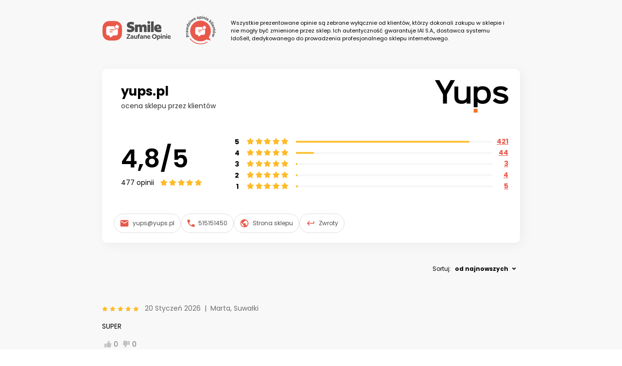

--- FILE ---
content_type: text/html; charset=utf-8
request_url: https://zaufaneopinie.idosell.com/yups.pl
body_size: 44130
content:
<html lang="pl">
<head>
<meta http-equiv="Content-Type" content="text/html; charset=UTF-8">
<meta charset="UTF-8">
<meta name="viewport" content="user-scalable=no, initial-scale = 1.0, maximum-scale = 1.0, width=device-width">
<meta http-equiv="X-UA-Compatible" content="ie=edge">
<link href="[data-uri]" rel="icon" type="image/x-icon">
<title>Opinie na temat sklepu yups.pl</title>
<link href="https://fonts.googleapis.com/css?family=Poppins:400,600,700,900&amp;display=swap" rel="stylesheet">
<style>
                    .fa, .fab, .fad, .fal, .far, .fas {
                    -moz-osx-font-smoothing: grayscale;
                    -webkit-font-smoothing: antialiased;
                    display: inline-block;
                    font-style: normal;
                    font-variant: normal;
                    text-rendering: auto;
                    line-height: 1
                    }

                    .fa-lg {
                    font-size: 1.33333em;
                    line-height: .75em;
                    vertical-align: -.0667em
                    }

                    .fa-xs {
                    font-size: .75em
                    }

                    .fa-sm {
                    font-size: .875em
                    }

                    .fa-1x {
                    font-size: 1em
                    }

                    .fa-2x {
                    font-size: 2em
                    }

                    .fa-3x {
                    font-size: 3em
                    }

                    .fa-4x {
                    font-size: 4em
                    }

                    .fa-5x {
                    font-size: 5em
                    }

                    .fa-6x {
                    font-size: 6em
                    }

                    .fa-7x {
                    font-size: 7em
                    }

                    .fa-8x {
                    font-size: 8em
                    }

                    .fa-9x {
                    font-size: 9em
                    }

                    .fa-10x {
                    font-size: 10em
                    }

                    .fa-fw {
                    text-align: center;
                    width: 1.25em
                    }

                    .fa-ul {
                    list-style-type: none;
                    margin-left: 2.5em;
                    padding-left: 0
                    }

                    .fa-ul > li {
                    position: relative
                    }

                    .fa-li {
                    left: -2em;
                    position: absolute;
                    text-align: center;
                    width: 2em;
                    line-height: inherit
                    }

                    .fa-border {
                    border: .08em solid #eee;
                    border-radius: .1em;
                    padding: .2em .25em .15em
                    }

                    .fa-pull-left {
                    float: left
                    }

                    .fa-pull-right {
                    float: right
                    }

                    .fa.fa-pull-left, .fab.fa-pull-left, .fal.fa-pull-left, .far.fa-pull-left, .fas.fa-pull-left {
                    margin-right: .3em
                    }

                    .fa.fa-pull-right, .fab.fa-pull-right, .fal.fa-pull-right, .far.fa-pull-right, .fas.fa-pull-right {
                    margin-left: .3em
                    }

                    .fa-spin {
                    -webkit-animation: fa-spin 2s linear infinite;
                    animation: fa-spin 2s linear infinite
                    }

                    .fa-pulse {
                    -webkit-animation: fa-spin 1s steps(8) infinite;
                    animation: fa-spin 1s steps(8) infinite
                    }

                    @-webkit-keyframes fa-spin {
                    0% {
                    -webkit-transform: rotate(0);
                    transform: rotate(0)
                    }
                    to {
                    -webkit-transform: rotate(1turn);
                    transform: rotate(1turn)
                    }
                    }

                    @keyframes fa-spin {
                    0% {
                    -webkit-transform: rotate(0);
                    transform: rotate(0)
                    }
                    to {
                    -webkit-transform: rotate(1turn);
                    transform: rotate(1turn)
                    }
                    }

                    .fa-rotate-90 {
                    -webkit-transform: rotate(90deg);
                    transform: rotate(90deg)
                    }

                    .fa-rotate-180 {
                    -webkit-transform: rotate(180deg);
                    transform: rotate(180deg)
                    }

                    .fa-rotate-270 {
                    -webkit-transform: rotate(270deg);
                    transform: rotate(270deg)
                    }

                    .fa-flip-horizontal {
                    -webkit-transform: scaleX(-1);
                    transform: scaleX(-1)
                    }

                    .fa-flip-vertical {
                    -webkit-transform: scaleY(-1);
                    transform: scaleY(-1)
                    }

                    .fa-flip-both, .fa-flip-horizontal.fa-flip-vertical {
                    -webkit-transform: scale(-1);
                    transform: scale(-1)
                    }

                    :root
                    .fa-flip-both, :root .fa-flip-horizontal, :root .fa-flip-vertical, :root .fa-rotate-180, :root
                    .fa-rotate-270, :root
                    .fa-rotate-90 {
                    -webkit-filter: none;
                    filter: none
                    }

                    .fa-stack {
                    display: inline-block;
                    height: 2em;
                    line-height: 2em;
                    position: relative;
                    vertical-align: middle;
                    width: 2.5em
                    }

                    .fa-stack-1x, .fa-stack-2x {
                    left: 0;
                    position: absolute;
                    text-align: center;
                    width: 100%
                    }

                    .fa-stack-1x {
                    line-height: inherit
                    }

                    .fa-stack-2x {
                    font-size: 2em
                    }

                    .fa-inverse {
                    color: #fff
                    }

                    .fa-500px:before {
                    content: "\f26e"
                    }

                    .fa-accessible-icon:before {
                    content: "\f368"
                    }

                    .fa-accusoft:before {
                    content: "\f369"
                    }

                    .fa-acquisitions-incorporated:before {
                    content: "\f6af"
                    }

                    .fa-ad:before {
                    content: "\f641"
                    }

                    .fa-address-book:before {
                    content: "\f2b9"
                    }

                    .fa-address-card:before {
                    content: "\f2bb"
                    }

                    .fa-adjust:before {
                    content: "\f042"
                    }

                    .fa-adn:before {
                    content: "\f170"
                    }

                    .fa-adobe:before {
                    content: "\f778"
                    }

                    .fa-adversal:before {
                    content: "\f36a"
                    }

                    .fa-affiliatetheme:before {
                    content: "\f36b"
                    }

                    .fa-air-freshener:before {
                    content: "\f5d0"
                    }

                    .fa-airbnb:before {
                    content: "\f834"
                    }

                    .fa-algolia:before {
                    content: "\f36c"
                    }

                    .fa-align-center:before {
                    content: "\f037"
                    }

                    .fa-align-justify:before {
                    content: "\f039"
                    }

                    .fa-align-left:before {
                    content: "\f036"
                    }

                    .fa-align-right:before {
                    content: "\f038"
                    }

                    .fa-alipay:before {
                    content: "\f642"
                    }

                    .fa-allergies:before {
                    content: "\f461"
                    }

                    .fa-amazon:before {
                    content: "\f270"
                    }

                    .fa-amazon-pay:before {
                    content: "\f42c"
                    }

                    .fa-ambulance:before {
                    content: "\f0f9"
                    }

                    .fa-american-sign-language-interpreting:before {
                    content: "\f2a3"
                    }

                    .fa-amilia:before {
                    content: "\f36d"
                    }

                    .fa-anchor:before {
                    content: "\f13d"
                    }

                    .fa-android:before {
                    content: "\f17b"
                    }

                    .fa-angellist:before {
                    content: "\f209"
                    }

                    .fa-angle-double-down:before {
                    content: "\f103"
                    }

                    .fa-angle-double-left:before {
                    content: "\f100"
                    }

                    .fa-angle-double-right:before {
                    content: "\f101"
                    }

                    .fa-angle-double-up:before {
                    content: "\f102"
                    }

                    .fa-angle-down:before {
                    content: "\f107"
                    }

                    .fa-angle-left:before {
                    content: "\f104"
                    }

                    .fa-angle-right:before {
                    content: "\f105"
                    }

                    .fa-angle-up:before {
                    content: "\f106"
                    }

                    .fa-angry:before {
                    content: "\f556"
                    }

                    .fa-angrycreative:before {
                    content: "\f36e"
                    }

                    .fa-angular:before {
                    content: "\f420"
                    }

                    .fa-ankh:before {
                    content: "\f644"
                    }

                    .fa-app-store:before {
                    content: "\f36f"
                    }

                    .fa-app-store-ios:before {
                    content: "\f370"
                    }

                    .fa-apper:before {
                    content: "\f371"
                    }

                    .fa-apple:before {
                    content: "\f179"
                    }

                    .fa-apple-alt:before {
                    content: "\f5d1"
                    }

                    .fa-apple-pay:before {
                    content: "\f415"
                    }

                    .fa-archive:before {
                    content: "\f187"
                    }

                    .fa-archway:before {
                    content: "\f557"
                    }

                    .fa-arrow-alt-circle-down:before {
                    content: "\f358"
                    }

                    .fa-arrow-alt-circle-left:before {
                    content: "\f359"
                    }

                    .fa-arrow-alt-circle-right:before {
                    content: "\f35a"
                    }

                    .fa-arrow-alt-circle-up:before {
                    content: "\f35b"
                    }

                    .fa-arrow-circle-down:before {
                    content: "\f0ab"
                    }

                    .fa-arrow-circle-left:before {
                    content: "\f0a8"
                    }

                    .fa-arrow-circle-right:before {
                    content: "\f0a9"
                    }

                    .fa-arrow-circle-up:before {
                    content: "\f0aa"
                    }

                    .fa-arrow-down:before {
                    content: "\f063"
                    }

                    .fa-arrow-left:before {
                    content: "\f060"
                    }

                    .fa-arrow-right:before {
                    content: "\f061"
                    }

                    .fa-arrow-up:before {
                    content: "\f062"
                    }

                    .fa-arrows-alt:before {
                    content: "\f0b2"
                    }

                    .fa-arrows-alt-h:before {
                    content: "\f337"
                    }

                    .fa-arrows-alt-v:before {
                    content: "\f338"
                    }

                    .fa-artstation:before {
                    content: "\f77a"
                    }

                    .fa-assistive-listening-systems:before {
                    content: "\f2a2"
                    }

                    .fa-asterisk:before {
                    content: "\f069"
                    }

                    .fa-asymmetrik:before {
                    content: "\f372"
                    }

                    .fa-at:before {
                    content: "\f1fa"
                    }

                    .fa-atlas:before {
                    content: "\f558"
                    }

                    .fa-atlassian:before {
                    content: "\f77b"
                    }

                    .fa-atom:before {
                    content: "\f5d2"
                    }

                    .fa-audible:before {
                    content: "\f373"
                    }

                    .fa-audio-description:before {
                    content: "\f29e"
                    }

                    .fa-autoprefixer:before {
                    content: "\f41c"
                    }

                    .fa-avianex:before {
                    content: "\f374"
                    }

                    .fa-aviato:before {
                    content: "\f421"
                    }

                    .fa-award:before {
                    content: "\f559"
                    }

                    .fa-aws:before {
                    content: "\f375"
                    }

                    .fa-baby:before {
                    content: "\f77c"
                    }

                    .fa-baby-carriage:before {
                    content: "\f77d"
                    }

                    .fa-backspace:before {
                    content: "\f55a"
                    }

                    .fa-backward:before {
                    content: "\f04a"
                    }

                    .fa-bacon:before {
                    content: "\f7e5"
                    }

                    .fa-balance-scale:before {
                    content: "\f24e"
                    }

                    .fa-balance-scale-left:before {
                    content: "\f515"
                    }

                    .fa-balance-scale-right:before {
                    content: "\f516"
                    }

                    .fa-ban:before {
                    content: "\f05e"
                    }

                    .fa-band-aid:before {
                    content: "\f462"
                    }

                    .fa-bandcamp:before {
                    content: "\f2d5"
                    }

                    .fa-barcode:before {
                    content: "\f02a"
                    }

                    .fa-bars:before {
                    content: "\f0c9"
                    }

                    .fa-baseball-ball:before {
                    content: "\f433"
                    }

                    .fa-basketball-ball:before {
                    content: "\f434"
                    }

                    .fa-bath:before {
                    content: "\f2cd"
                    }

                    .fa-battery-empty:before {
                    content: "\f244"
                    }

                    .fa-battery-full:before {
                    content: "\f240"
                    }

                    .fa-battery-half:before {
                    content: "\f242"
                    }

                    .fa-battery-quarter:before {
                    content: "\f243"
                    }

                    .fa-battery-three-quarters:before {
                    content: "\f241"
                    }

                    .fa-battle-net:before {
                    content: "\f835"
                    }

                    .fa-bed:before {
                    content: "\f236"
                    }

                    .fa-beer:before {
                    content: "\f0fc"
                    }

                    .fa-behance:before {
                    content: "\f1b4"
                    }

                    .fa-behance-square:before {
                    content: "\f1b5"
                    }

                    .fa-bell:before {
                    content: "\f0f3"
                    }

                    .fa-bell-slash:before {
                    content: "\f1f6"
                    }

                    .fa-bezier-curve:before {
                    content: "\f55b"
                    }

                    .fa-bible:before {
                    content: "\f647"
                    }

                    .fa-bicycle:before {
                    content: "\f206"
                    }

                    .fa-biking:before {
                    content: "\f84a"
                    }

                    .fa-bimobject:before {
                    content: "\f378"
                    }

                    .fa-binoculars:before {
                    content: "\f1e5"
                    }

                    .fa-biohazard:before {
                    content: "\f780"
                    }

                    .fa-birthday-cake:before {
                    content: "\f1fd"
                    }

                    .fa-bitbucket:before {
                    content: "\f171"
                    }

                    .fa-bitcoin:before {
                    content: "\f379"
                    }

                    .fa-bity:before {
                    content: "\f37a"
                    }

                    .fa-black-tie:before {
                    content: "\f27e"
                    }

                    .fa-blackberry:before {
                    content: "\f37b"
                    }

                    .fa-blender:before {
                    content: "\f517"
                    }

                    .fa-blender-phone:before {
                    content: "\f6b6"
                    }

                    .fa-blind:before {
                    content: "\f29d"
                    }

                    .fa-blog:before {
                    content: "\f781"
                    }

                    .fa-blogger:before {
                    content: "\f37c"
                    }

                    .fa-blogger-b:before {
                    content: "\f37d"
                    }

                    .fa-bluetooth:before {
                    content: "\f293"
                    }

                    .fa-bluetooth-b:before {
                    content: "\f294"
                    }

                    .fa-bold:before {
                    content: "\f032"
                    }

                    .fa-bolt:before {
                    content: "\f0e7"
                    }

                    .fa-bomb:before {
                    content: "\f1e2"
                    }

                    .fa-bone:before {
                    content: "\f5d7"
                    }

                    .fa-bong:before {
                    content: "\f55c"
                    }

                    .fa-book:before {
                    content: "\f02d"
                    }

                    .fa-book-dead:before {
                    content: "\f6b7"
                    }

                    .fa-book-medical:before {
                    content: "\f7e6"
                    }

                    .fa-book-open:before {
                    content: "\f518"
                    }

                    .fa-book-reader:before {
                    content: "\f5da"
                    }

                    .fa-bookmark:before {
                    content: "\f02e"
                    }

                    .fa-bootstrap:before {
                    content: "\f836"
                    }

                    .fa-border-all:before {
                    content: "\f84c"
                    }

                    .fa-border-none:before {
                    content: "\f850"
                    }

                    .fa-border-style:before {
                    content: "\f853"
                    }

                    .fa-bowling-ball:before {
                    content: "\f436"
                    }

                    .fa-box:before {
                    content: "\f466"
                    }

                    .fa-box-open:before {
                    content: "\f49e"
                    }

                    .fa-boxes:before {
                    content: "\f468"
                    }

                    .fa-braille:before {
                    content: "\f2a1"
                    }

                    .fa-brain:before {
                    content: "\f5dc"
                    }

                    .fa-bread-slice:before {
                    content: "\f7ec"
                    }

                    .fa-briefcase:before {
                    content: "\f0b1"
                    }

                    .fa-briefcase-medical:before {
                    content: "\f469"
                    }

                    .fa-broadcast-tower:before {
                    content: "\f519"
                    }

                    .fa-broom:before {
                    content: "\f51a"
                    }

                    .fa-brush:before {
                    content: "\f55d"
                    }

                    .fa-btc:before {
                    content: "\f15a"
                    }

                    .fa-buffer:before {
                    content: "\f837"
                    }

                    .fa-bug:before {
                    content: "\f188"
                    }

                    .fa-building:before {
                    content: "\f1ad"
                    }

                    .fa-bullhorn:before {
                    content: "\f0a1"
                    }

                    .fa-bullseye:before {
                    content: "\f140"
                    }

                    .fa-burn:before {
                    content: "\f46a"
                    }

                    .fa-buromobelexperte:before {
                    content: "\f37f"
                    }

                    .fa-bus:before {
                    content: "\f207"
                    }

                    .fa-bus-alt:before {
                    content: "\f55e"
                    }

                    .fa-business-time:before {
                    content: "\f64a"
                    }

                    .fa-buy-n-large:before {
                    content: "\f8a6"
                    }

                    .fa-buysellads:before {
                    content: "\f20d"
                    }

                    .fa-calculator:before {
                    content: "\f1ec"
                    }

                    .fa-calendar:before {
                    content: "\f133"
                    }

                    .fa-calendar-alt:before {
                    content: "\f073"
                    }

                    .fa-calendar-check:before {
                    content: "\f274"
                    }

                    .fa-calendar-day:before {
                    content: "\f783"
                    }

                    .fa-calendar-minus:before {
                    content: "\f272"
                    }

                    .fa-calendar-plus:before {
                    content: "\f271"
                    }

                    .fa-calendar-times:before {
                    content: "\f273"
                    }

                    .fa-calendar-week:before {
                    content: "\f784"
                    }

                    .fa-camera:before {
                    content: "\f030"
                    }

                    .fa-camera-retro:before {
                    content: "\f083"
                    }

                    .fa-campground:before {
                    content: "\f6bb"
                    }

                    .fa-canadian-maple-leaf:before {
                    content: "\f785"
                    }

                    .fa-candy-cane:before {
                    content: "\f786"
                    }

                    .fa-cannabis:before {
                    content: "\f55f"
                    }

                    .fa-capsules:before {
                    content: "\f46b"
                    }

                    .fa-car:before {
                    content: "\f1b9"
                    }

                    .fa-car-alt:before {
                    content: "\f5de"
                    }

                    .fa-car-battery:before {
                    content: "\f5df"
                    }

                    .fa-car-crash:before {
                    content: "\f5e1"
                    }

                    .fa-car-side:before {
                    content: "\f5e4"
                    }

                    .fa-caret-down:before {
                    content: "\f0d7"
                    }

                    .fa-caret-left:before {
                    content: "\f0d9"
                    }

                    .fa-caret-right:before {
                    content: "\f0da"
                    }

                    .fa-caret-square-down:before {
                    content: "\f150"
                    }

                    .fa-caret-square-left:before {
                    content: "\f191"
                    }

                    .fa-caret-square-right:before {
                    content: "\f152"
                    }

                    .fa-caret-square-up:before {
                    content: "\f151"
                    }

                    .fa-caret-up:before {
                    content: "\f0d8"
                    }

                    .fa-carrot:before {
                    content: "\f787"
                    }

                    .fa-cart-arrow-down:before {
                    content: "\f218"
                    }

                    .fa-cart-plus:before {
                    content: "\f217"
                    }

                    .fa-cash-register:before {
                    content: "\f788"
                    }

                    .fa-cat:before {
                    content: "\f6be"
                    }

                    .fa-cc-amazon-pay:before {
                    content: "\f42d"
                    }

                    .fa-cc-amex:before {
                    content: "\f1f3"
                    }

                    .fa-cc-apple-pay:before {
                    content: "\f416"
                    }

                    .fa-cc-diners-club:before {
                    content: "\f24c"
                    }

                    .fa-cc-discover:before {
                    content: "\f1f2"
                    }

                    .fa-cc-jcb:before {
                    content: "\f24b"
                    }

                    .fa-cc-mastercard:before {
                    content: "\f1f1"
                    }

                    .fa-cc-paypal:before {
                    content: "\f1f4"
                    }

                    .fa-cc-stripe:before {
                    content: "\f1f5"
                    }

                    .fa-cc-visa:before {
                    content: "\f1f0"
                    }

                    .fa-centercode:before {
                    content: "\f380"
                    }

                    .fa-centos:before {
                    content: "\f789"
                    }

                    .fa-certificate:before {
                    content: "\f0a3"
                    }

                    .fa-chair:before {
                    content: "\f6c0"
                    }

                    .fa-chalkboard:before {
                    content: "\f51b"
                    }

                    .fa-chalkboard-teacher:before {
                    content: "\f51c"
                    }

                    .fa-charging-station:before {
                    content: "\f5e7"
                    }

                    .fa-chart-area:before {
                    content: "\f1fe"
                    }

                    .fa-chart-bar:before {
                    content: "\f080"
                    }

                    .fa-chart-line:before {
                    content: "\f201"
                    }

                    .fa-chart-pie:before {
                    content: "\f200"
                    }

                    .fa-check:before {
                    content: "\f00c"
                    }

                    .fa-check-circle:before {
                    content: "\f058"
                    }

                    .fa-check-double:before {
                    content: "\f560"
                    }

                    .fa-check-square:before {
                    content: "\f14a"
                    }

                    .fa-cheese:before {
                    content: "\f7ef"
                    }

                    .fa-chess:before {
                    content: "\f439"
                    }

                    .fa-chess-bishop:before {
                    content: "\f43a"
                    }

                    .fa-chess-board:before {
                    content: "\f43c"
                    }

                    .fa-chess-king:before {
                    content: "\f43f"
                    }

                    .fa-chess-knight:before {
                    content: "\f441"
                    }

                    .fa-chess-pawn:before {
                    content: "\f443"
                    }

                    .fa-chess-queen:before {
                    content: "\f445"
                    }

                    .fa-chess-rook:before {
                    content: "\f447"
                    }

                    .fa-chevron-circle-down:before {
                    content: "\f13a"
                    }

                    .fa-chevron-circle-left:before {
                    content: "\f137"
                    }

                    .fa-chevron-circle-right:before {
                    content: "\f138"
                    }

                    .fa-chevron-circle-up:before {
                    content: "\f139"
                    }

                    .fa-chevron-down:before {
                    content: "\f078"
                    }

                    .fa-chevron-left:before {
                    content: "\f053"
                    }

                    .fa-chevron-right:before {
                    content: "\f054"
                    }

                    .fa-chevron-up:before {
                    content: "\f077"
                    }

                    .fa-child:before {
                    content: "\f1ae"
                    }

                    .fa-chrome:before {
                    content: "\f268"
                    }

                    .fa-chromecast:before {
                    content: "\f838"
                    }

                    .fa-church:before {
                    content: "\f51d"
                    }

                    .fa-circle:before {
                    content: "\f111"
                    }

                    .fa-circle-notch:before {
                    content: "\f1ce"
                    }

                    .fa-city:before {
                    content: "\f64f"
                    }

                    .fa-clinic-medical:before {
                    content: "\f7f2"
                    }

                    .fa-clipboard:before {
                    content: "\f328"
                    }

                    .fa-clipboard-check:before {
                    content: "\f46c"
                    }

                    .fa-clipboard-list:before {
                    content: "\f46d"
                    }

                    .fa-clock:before {
                    content: "\f017"
                    }

                    .fa-clone:before {
                    content: "\f24d"
                    }

                    .fa-closed-captioning:before {
                    content: "\f20a"
                    }

                    .fa-cloud:before {
                    content: "\f0c2"
                    }

                    .fa-cloud-download-alt:before {
                    content: "\f381"
                    }

                    .fa-cloud-meatball:before {
                    content: "\f73b"
                    }

                    .fa-cloud-moon:before {
                    content: "\f6c3"
                    }

                    .fa-cloud-moon-rain:before {
                    content: "\f73c"
                    }

                    .fa-cloud-rain:before {
                    content: "\f73d"
                    }

                    .fa-cloud-showers-heavy:before {
                    content: "\f740"
                    }

                    .fa-cloud-sun:before {
                    content: "\f6c4"
                    }

                    .fa-cloud-sun-rain:before {
                    content: "\f743"
                    }

                    .fa-cloud-upload-alt:before {
                    content: "\f382"
                    }

                    .fa-cloudscale:before {
                    content: "\f383"
                    }

                    .fa-cloudsmith:before {
                    content: "\f384"
                    }

                    .fa-cloudversify:before {
                    content: "\f385"
                    }

                    .fa-cocktail:before {
                    content: "\f561"
                    }

                    .fa-code:before {
                    content: "\f121"
                    }

                    .fa-code-branch:before {
                    content: "\f126"
                    }

                    .fa-codepen:before {
                    content: "\f1cb"
                    }

                    .fa-codiepie:before {
                    content: "\f284"
                    }

                    .fa-coffee:before {
                    content: "\f0f4"
                    }

                    .fa-cog:before {
                    content: "\f013"
                    }

                    .fa-cogs:before {
                    content: "\f085"
                    }

                    .fa-coins:before {
                    content: "\f51e"
                    }

                    .fa-columns:before {
                    content: "\f0db"
                    }

                    .fa-comment:before {
                    content: "\f075"
                    }

                    .fa-comment-alt:before {
                    content: "\f27a"
                    }

                    .fa-comment-dollar:before {
                    content: "\f651"
                    }

                    .fa-comment-dots:before {
                    content: "\f4ad"
                    }

                    .fa-comment-medical:before {
                    content: "\f7f5"
                    }

                    .fa-comment-slash:before {
                    content: "\f4b3"
                    }

                    .fa-comments:before {
                    content: "\f086"
                    }

                    .fa-comments-dollar:before {
                    content: "\f653"
                    }

                    .fa-compact-disc:before {
                    content: "\f51f"
                    }

                    .fa-compass:before {
                    content: "\f14e"
                    }

                    .fa-compress:before {
                    content: "\f066"
                    }

                    .fa-compress-arrows-alt:before {
                    content: "\f78c"
                    }

                    .fa-concierge-bell:before {
                    content: "\f562"
                    }

                    .fa-confluence:before {
                    content: "\f78d"
                    }

                    .fa-connectdevelop:before {
                    content: "\f20e"
                    }

                    .fa-contao:before {
                    content: "\f26d"
                    }

                    .fa-cookie:before {
                    content: "\f563"
                    }

                    .fa-cookie-bite:before {
                    content: "\f564"
                    }

                    .fa-copy:before {
                    content: "\f0c5"
                    }

                    .fa-copyright:before {
                    content: "\f1f9"
                    }

                    .fa-cotton-bureau:before {
                    content: "\f89e"
                    }

                    .fa-couch:before {
                    content: "\f4b8"
                    }

                    .fa-cpanel:before {
                    content: "\f388"
                    }

                    .fa-creative-commons:before {
                    content: "\f25e"
                    }

                    .fa-creative-commons-by:before {
                    content: "\f4e7"
                    }

                    .fa-creative-commons-nc:before {
                    content: "\f4e8"
                    }

                    .fa-creative-commons-nc-eu:before {
                    content: "\f4e9"
                    }

                    .fa-creative-commons-nc-jp:before {
                    content: "\f4ea"
                    }

                    .fa-creative-commons-nd:before {
                    content: "\f4eb"
                    }

                    .fa-creative-commons-pd:before {
                    content: "\f4ec"
                    }

                    .fa-creative-commons-pd-alt:before {
                    content: "\f4ed"
                    }

                    .fa-creative-commons-remix:before {
                    content: "\f4ee"
                    }

                    .fa-creative-commons-sa:before {
                    content: "\f4ef"
                    }

                    .fa-creative-commons-sampling:before {
                    content: "\f4f0"
                    }

                    .fa-creative-commons-sampling-plus:before {
                    content: "\f4f1"
                    }

                    .fa-creative-commons-share:before {
                    content: "\f4f2"
                    }

                    .fa-creative-commons-zero:before {
                    content: "\f4f3"
                    }

                    .fa-credit-card:before {
                    content: "\f09d"
                    }

                    .fa-critical-role:before {
                    content: "\f6c9"
                    }

                    .fa-crop:before {
                    content: "\f125"
                    }

                    .fa-crop-alt:before {
                    content: "\f565"
                    }

                    .fa-cross:before {
                    content: "\f654"
                    }

                    .fa-crosshairs:before {
                    content: "\f05b"
                    }

                    .fa-crow:before {
                    content: "\f520"
                    }

                    .fa-crown:before {
                    content: "\f521"
                    }

                    .fa-crutch:before {
                    content: "\f7f7"
                    }

                    .fa-css3:before {
                    content: "\f13c"
                    }

                    .fa-css3-alt:before {
                    content: "\f38b"
                    }

                    .fa-cube:before {
                    content: "\f1b2"
                    }

                    .fa-cubes:before {
                    content: "\f1b3"
                    }

                    .fa-cut:before {
                    content: "\f0c4"
                    }

                    .fa-cuttlefish:before {
                    content: "\f38c"
                    }

                    .fa-d-and-d:before {
                    content: "\f38d"
                    }

                    .fa-d-and-d-beyond:before {
                    content: "\f6ca"
                    }

                    .fa-dashcube:before {
                    content: "\f210"
                    }

                    .fa-database:before {
                    content: "\f1c0"
                    }

                    .fa-deaf:before {
                    content: "\f2a4"
                    }

                    .fa-delicious:before {
                    content: "\f1a5"
                    }

                    .fa-democrat:before {
                    content: "\f747"
                    }

                    .fa-deploydog:before {
                    content: "\f38e"
                    }

                    .fa-deskpro:before {
                    content: "\f38f"
                    }

                    .fa-desktop:before {
                    content: "\f108"
                    }

                    .fa-dev:before {
                    content: "\f6cc"
                    }

                    .fa-deviantart:before {
                    content: "\f1bd"
                    }

                    .fa-dharmachakra:before {
                    content: "\f655"
                    }

                    .fa-dhl:before {
                    content: "\f790"
                    }

                    .fa-diagnoses:before {
                    content: "\f470"
                    }

                    .fa-diaspora:before {
                    content: "\f791"
                    }

                    .fa-dice:before {
                    content: "\f522"
                    }

                    .fa-dice-d20:before {
                    content: "\f6cf"
                    }

                    .fa-dice-d6:before {
                    content: "\f6d1"
                    }

                    .fa-dice-five:before {
                    content: "\f523"
                    }

                    .fa-dice-four:before {
                    content: "\f524"
                    }

                    .fa-dice-one:before {
                    content: "\f525"
                    }

                    .fa-dice-six:before {
                    content: "\f526"
                    }

                    .fa-dice-three:before {
                    content: "\f527"
                    }

                    .fa-dice-two:before {
                    content: "\f528"
                    }

                    .fa-digg:before {
                    content: "\f1a6"
                    }

                    .fa-digital-ocean:before {
                    content: "\f391"
                    }

                    .fa-digital-tachograph:before {
                    content: "\f566"
                    }

                    .fa-directions:before {
                    content: "\f5eb"
                    }

                    .fa-discord:before {
                    content: "\f392"
                    }

                    .fa-discourse:before {
                    content: "\f393"
                    }

                    .fa-divide:before {
                    content: "\f529"
                    }

                    .fa-dizzy:before {
                    content: "\f567"
                    }

                    .fa-dna:before {
                    content: "\f471"
                    }

                    .fa-dochub:before {
                    content: "\f394"
                    }

                    .fa-docker:before {
                    content: "\f395"
                    }

                    .fa-dog:before {
                    content: "\f6d3"
                    }

                    .fa-dollar-sign:before {
                    content: "\f155"
                    }

                    .fa-dolly:before {
                    content: "\f472"
                    }

                    .fa-dolly-flatbed:before {
                    content: "\f474"
                    }

                    .fa-donate:before {
                    content: "\f4b9"
                    }

                    .fa-door-closed:before {
                    content: "\f52a"
                    }

                    .fa-door-open:before {
                    content: "\f52b"
                    }

                    .fa-dot-circle:before {
                    content: "\f192"
                    }

                    .fa-dove:before {
                    content: "\f4ba"
                    }

                    .fa-download:before {
                    content: "\f019"
                    }

                    .fa-draft2digital:before {
                    content: "\f396"
                    }

                    .fa-drafting-compass:before {
                    content: "\f568"
                    }

                    .fa-dragon:before {
                    content: "\f6d5"
                    }

                    .fa-draw-polygon:before {
                    content: "\f5ee"
                    }

                    .fa-dribbble:before {
                    content: "\f17d"
                    }

                    .fa-dribbble-square:before {
                    content: "\f397"
                    }

                    .fa-dropbox:before {
                    content: "\f16b"
                    }

                    .fa-drum:before {
                    content: "\f569"
                    }

                    .fa-drum-steelpan:before {
                    content: "\f56a"
                    }

                    .fa-drumstick-bite:before {
                    content: "\f6d7"
                    }

                    .fa-drupal:before {
                    content: "\f1a9"
                    }

                    .fa-dumbbell:before {
                    content: "\f44b"
                    }

                    .fa-dumpster:before {
                    content: "\f793"
                    }

                    .fa-dumpster-fire:before {
                    content: "\f794"
                    }

                    .fa-dungeon:before {
                    content: "\f6d9"
                    }

                    .fa-dyalog:before {
                    content: "\f399"
                    }

                    .fa-earlybirds:before {
                    content: "\f39a"
                    }

                    .fa-ebay:before {
                    content: "\f4f4"
                    }

                    .fa-edge:before {
                    content: "\f282"
                    }

                    .fa-edit:before {
                    content: "\f044"
                    }

                    .fa-egg:before {
                    content: "\f7fb"
                    }

                    .fa-eject:before {
                    content: "\f052"
                    }

                    .fa-elementor:before {
                    content: "\f430"
                    }

                    .fa-ellipsis-h:before {
                    content: "\f141"
                    }

                    .fa-ellipsis-v:before {
                    content: "\f142"
                    }

                    .fa-ello:before {
                    content: "\f5f1"
                    }

                    .fa-ember:before {
                    content: "\f423"
                    }

                    .fa-empire:before {
                    content: "\f1d1"
                    }

                    .fa-envelope:before {
                    content: "\f0e0"
                    }

                    .fa-envelope-open:before {
                    content: "\f2b6"
                    }

                    .fa-envelope-open-text:before {
                    content: "\f658"
                    }

                    .fa-envelope-square:before {
                    content: "\f199"
                    }

                    .fa-envira:before {
                    content: "\f299"
                    }

                    .fa-equals:before {
                    content: "\f52c"
                    }

                    .fa-eraser:before {
                    content: "\f12d"
                    }

                    .fa-erlang:before {
                    content: "\f39d"
                    }

                    .fa-ethereum:before {
                    content: "\f42e"
                    }

                    .fa-ethernet:before {
                    content: "\f796"
                    }

                    .fa-etsy:before {
                    content: "\f2d7"
                    }

                    .fa-euro-sign:before {
                    content: "\f153"
                    }

                    .fa-evernote:before {
                    content: "\f839"
                    }

                    .fa-exchange-alt:before {
                    content: "\f362"
                    }

                    .fa-exclamation:before {
                    content: "\f12a"
                    }

                    .fa-exclamation-circle:before {
                    content: "\f06a"
                    }

                    .fa-exclamation-triangle:before {
                    content: "\f071"
                    }

                    .fa-expand:before {
                    content: "\f065"
                    }

                    .fa-expand-arrows-alt:before {
                    content: "\f31e"
                    }

                    .fa-expeditedssl:before {
                    content: "\f23e"
                    }

                    .fa-external-link-alt:before {
                    content: "\f35d"
                    }

                    .fa-external-link-square-alt:before {
                    content: "\f360"
                    }

                    .fa-eye:before {
                    content: "\f06e"
                    }

                    .fa-eye-dropper:before {
                    content: "\f1fb"
                    }

                    .fa-eye-slash:before {
                    content: "\f070"
                    }

                    .fa-facebook:before {
                    content: "\f09a"
                    }

                    .fa-facebook-f:before {
                    content: "\f39e"
                    }

                    .fa-facebook-messenger:before {
                    content: "\f39f"
                    }

                    .fa-facebook-square:before {
                    content: "\f082"
                    }

                    .fa-fan:before {
                    content: "\f863"
                    }

                    .fa-fantasy-flight-games:before {
                    content: "\f6dc"
                    }

                    .fa-fast-backward:before {
                    content: "\f049"
                    }

                    .fa-fast-forward:before {
                    content: "\f050"
                    }

                    .fa-fax:before {
                    content: "\f1ac"
                    }

                    .fa-feather:before {
                    content: "\f52d"
                    }

                    .fa-feather-alt:before {
                    content: "\f56b"
                    }

                    .fa-fedex:before {
                    content: "\f797"
                    }

                    .fa-fedora:before {
                    content: "\f798"
                    }

                    .fa-female:before {
                    content: "\f182"
                    }

                    .fa-fighter-jet:before {
                    content: "\f0fb"
                    }

                    .fa-figma:before {
                    content: "\f799"
                    }

                    .fa-file:before {
                    content: "\f15b"
                    }

                    .fa-file-alt:before {
                    content: "\f15c"
                    }

                    .fa-file-archive:before {
                    content: "\f1c6"
                    }

                    .fa-file-audio:before {
                    content: "\f1c7"
                    }

                    .fa-file-code:before {
                    content: "\f1c9"
                    }

                    .fa-file-contract:before {
                    content: "\f56c"
                    }

                    .fa-file-csv:before {
                    content: "\f6dd"
                    }

                    .fa-file-download:before {
                    content: "\f56d"
                    }

                    .fa-file-excel:before {
                    content: "\f1c3"
                    }

                    .fa-file-export:before {
                    content: "\f56e"
                    }

                    .fa-file-image:before {
                    content: "\f1c5"
                    }

                    .fa-file-import:before {
                    content: "\f56f"
                    }

                    .fa-file-invoice:before {
                    content: "\f570"
                    }

                    .fa-file-invoice-dollar:before {
                    content: "\f571"
                    }

                    .fa-file-medical:before {
                    content: "\f477"
                    }

                    .fa-file-medical-alt:before {
                    content: "\f478"
                    }

                    .fa-file-pdf:before {
                    content: "\f1c1"
                    }

                    .fa-file-powerpoint:before {
                    content: "\f1c4"
                    }

                    .fa-file-prescription:before {
                    content: "\f572"
                    }

                    .fa-file-signature:before {
                    content: "\f573"
                    }

                    .fa-file-upload:before {
                    content: "\f574"
                    }

                    .fa-file-video:before {
                    content: "\f1c8"
                    }

                    .fa-file-word:before {
                    content: "\f1c2"
                    }

                    .fa-fill:before {
                    content: "\f575"
                    }

                    .fa-fill-drip:before {
                    content: "\f576"
                    }

                    .fa-film:before {
                    content: "\f008"
                    }

                    .fa-filter:before {
                    content: "\f0b0"
                    }

                    .fa-fingerprint:before {
                    content: "\f577"
                    }

                    .fa-fire:before {
                    content: "\f06d"
                    }

                    .fa-fire-alt:before {
                    content: "\f7e4"
                    }

                    .fa-fire-extinguisher:before {
                    content: "\f134"
                    }

                    .fa-firefox:before {
                    content: "\f269"
                    }

                    .fa-first-aid:before {
                    content: "\f479"
                    }

                    .fa-first-order:before {
                    content: "\f2b0"
                    }

                    .fa-first-order-alt:before {
                    content: "\f50a"
                    }

                    .fa-firstdraft:before {
                    content: "\f3a1"
                    }

                    .fa-fish:before {
                    content: "\f578"
                    }

                    .fa-fist-raised:before {
                    content: "\f6de"
                    }

                    .fa-flag:before {
                    content: "\f024"
                    }

                    .fa-flag-checkered:before {
                    content: "\f11e"
                    }

                    .fa-flag-usa:before {
                    content: "\f74d"
                    }

                    .fa-flask:before {
                    content: "\f0c3"
                    }

                    .fa-flickr:before {
                    content: "\f16e"
                    }

                    .fa-flipboard:before {
                    content: "\f44d"
                    }

                    .fa-flushed:before {
                    content: "\f579"
                    }

                    .fa-fly:before {
                    content: "\f417"
                    }

                    .fa-folder:before {
                    content: "\f07b"
                    }

                    .fa-folder-minus:before {
                    content: "\f65d"
                    }

                    .fa-folder-open:before {
                    content: "\f07c"
                    }

                    .fa-folder-plus:before {
                    content: "\f65e"
                    }

                    .fa-font:before {
                    content: "\f031"
                    }

                    .fa-font-awesome:before {
                    content: "\f2b4"
                    }

                    .fa-font-awesome-alt:before {
                    content: "\f35c"
                    }

                    .fa-font-awesome-flag:before {
                    content: "\f425"
                    }

                    .fa-font-awesome-logo-full:before {
                    content: "\f4e6"
                    }

                    .fa-fonticons:before {
                    content: "\f280"
                    }

                    .fa-fonticons-fi:before {
                    content: "\f3a2"
                    }

                    .fa-football-ball:before {
                    content: "\f44e"
                    }

                    .fa-fort-awesome:before {
                    content: "\f286"
                    }

                    .fa-fort-awesome-alt:before {
                    content: "\f3a3"
                    }

                    .fa-forumbee:before {
                    content: "\f211"
                    }

                    .fa-forward:before {
                    content: "\f04e"
                    }

                    .fa-foursquare:before {
                    content: "\f180"
                    }

                    .fa-free-code-camp:before {
                    content: "\f2c5"
                    }

                    .fa-freebsd:before {
                    content: "\f3a4"
                    }

                    .fa-frog:before {
                    content: "\f52e"
                    }

                    .fa-frown:before {
                    content: "\f119"
                    }

                    .fa-frown-open:before {
                    content: "\f57a"
                    }

                    .fa-fulcrum:before {
                    content: "\f50b"
                    }

                    .fa-funnel-dollar:before {
                    content: "\f662"
                    }

                    .fa-futbol:before {
                    content: "\f1e3"
                    }

                    .fa-galactic-republic:before {
                    content: "\f50c"
                    }

                    .fa-galactic-senate:before {
                    content: "\f50d"
                    }

                    .fa-gamepad:before {
                    content: "\f11b"
                    }

                    .fa-gas-pump:before {
                    content: "\f52f"
                    }

                    .fa-gavel:before {
                    content: "\f0e3"
                    }

                    .fa-gem:before {
                    content: "\f3a5"
                    }

                    .fa-genderless:before {
                    content: "\f22d"
                    }

                    .fa-get-pocket:before {
                    content: "\f265"
                    }

                    .fa-gg:before {
                    content: "\f260"
                    }

                    .fa-gg-circle:before {
                    content: "\f261"
                    }

                    .fa-ghost:before {
                    content: "\f6e2"
                    }

                    .fa-gift:before {
                    content: "\f06b"
                    }

                    .fa-gifts:before {
                    content: "\f79c"
                    }

                    .fa-git:before {
                    content: "\f1d3"
                    }

                    .fa-git-alt:before {
                    content: "\f841"
                    }

                    .fa-git-square:before {
                    content: "\f1d2"
                    }

                    .fa-github:before {
                    content: "\f09b"
                    }

                    .fa-github-alt:before {
                    content: "\f113"
                    }

                    .fa-github-square:before {
                    content: "\f092"
                    }

                    .fa-gitkraken:before {
                    content: "\f3a6"
                    }

                    .fa-gitlab:before {
                    content: "\f296"
                    }

                    .fa-gitter:before {
                    content: "\f426"
                    }

                    .fa-glass-cheers:before {
                    content: "\f79f"
                    }

                    .fa-glass-martini:before {
                    content: "\f000"
                    }

                    .fa-glass-martini-alt:before {
                    content: "\f57b"
                    }

                    .fa-glass-whiskey:before {
                    content: "\f7a0"
                    }

                    .fa-glasses:before {
                    content: "\f530"
                    }

                    .fa-glide:before {
                    content: "\f2a5"
                    }

                    .fa-glide-g:before {
                    content: "\f2a6"
                    }

                    .fa-globe:before {
                    content: "\f0ac"
                    }

                    .fa-globe-africa:before {
                    content: "\f57c"
                    }

                    .fa-globe-americas:before {
                    content: "\f57d"
                    }

                    .fa-globe-asia:before {
                    content: "\f57e"
                    }

                    .fa-globe-europe:before {
                    content: "\f7a2"
                    }

                    .fa-gofore:before {
                    content: "\f3a7"
                    }

                    .fa-golf-ball:before {
                    content: "\f450"
                    }

                    .fa-goodreads:before {
                    content: "\f3a8"
                    }

                    .fa-goodreads-g:before {
                    content: "\f3a9"
                    }

                    .fa-google:before {
                    content: "\f1a0"
                    }

                    .fa-google-drive:before {
                    content: "\f3aa"
                    }

                    .fa-google-play:before {
                    content: "\f3ab"
                    }

                    .fa-google-plus:before {
                    content: "\f2b3"
                    }

                    .fa-google-plus-g:before {
                    content: "\f0d5"
                    }

                    .fa-google-plus-square:before {
                    content: "\f0d4"
                    }

                    .fa-google-wallet:before {
                    content: "\f1ee"
                    }

                    .fa-gopuram:before {
                    content: "\f664"
                    }

                    .fa-graduation-cap:before {
                    content: "\f19d"
                    }

                    .fa-gratipay:before {
                    content: "\f184"
                    }

                    .fa-grav:before {
                    content: "\f2d6"
                    }

                    .fa-greater-than:before {
                    content: "\f531"
                    }

                    .fa-greater-than-equal:before {
                    content: "\f532"
                    }

                    .fa-grimace:before {
                    content: "\f57f"
                    }

                    .fa-grin:before {
                    content: "\f580"
                    }

                    .fa-grin-alt:before {
                    content: "\f581"
                    }

                    .fa-grin-beam:before {
                    content: "\f582"
                    }

                    .fa-grin-beam-sweat:before {
                    content: "\f583"
                    }

                    .fa-grin-hearts:before {
                    content: "\f584"
                    }

                    .fa-grin-squint:before {
                    content: "\f585"
                    }

                    .fa-grin-squint-tears:before {
                    content: "\f586"
                    }

                    .fa-grin-stars:before {
                    content: "\f587"
                    }

                    .fa-grin-tears:before {
                    content: "\f588"
                    }

                    .fa-grin-tongue:before {
                    content: "\f589"
                    }

                    .fa-grin-tongue-squint:before {
                    content: "\f58a"
                    }

                    .fa-grin-tongue-wink:before {
                    content: "\f58b"
                    }

                    .fa-grin-wink:before {
                    content: "\f58c"
                    }

                    .fa-grip-horizontal:before {
                    content: "\f58d"
                    }

                    .fa-grip-lines:before {
                    content: "\f7a4"
                    }

                    .fa-grip-lines-vertical:before {
                    content: "\f7a5"
                    }

                    .fa-grip-vertical:before {
                    content: "\f58e"
                    }

                    .fa-gripfire:before {
                    content: "\f3ac"
                    }

                    .fa-grunt:before {
                    content: "\f3ad"
                    }

                    .fa-guitar:before {
                    content: "\f7a6"
                    }

                    .fa-gulp:before {
                    content: "\f3ae"
                    }

                    .fa-h-square:before {
                    content: "\f0fd"
                    }

                    .fa-hacker-news:before {
                    content: "\f1d4"
                    }

                    .fa-hacker-news-square:before {
                    content: "\f3af"
                    }

                    .fa-hackerrank:before {
                    content: "\f5f7"
                    }

                    .fa-hamburger:before {
                    content: "\f805"
                    }

                    .fa-hammer:before {
                    content: "\f6e3"
                    }

                    .fa-hamsa:before {
                    content: "\f665"
                    }

                    .fa-hand-holding:before {
                    content: "\f4bd"
                    }

                    .fa-hand-holding-heart:before {
                    content: "\f4be"
                    }

                    .fa-hand-holding-usd:before {
                    content: "\f4c0"
                    }

                    .fa-hand-lizard:before {
                    content: "\f258"
                    }

                    .fa-hand-middle-finger:before {
                    content: "\f806"
                    }

                    .fa-hand-paper:before {
                    content: "\f256"
                    }

                    .fa-hand-peace:before {
                    content: "\f25b"
                    }

                    .fa-hand-point-down:before {
                    content: "\f0a7"
                    }

                    .fa-hand-point-left:before {
                    content: "\f0a5"
                    }

                    .fa-hand-point-right:before {
                    content: "\f0a4"
                    }

                    .fa-hand-point-up:before {
                    content: "\f0a6"
                    }

                    .fa-hand-pointer:before {
                    content: "\f25a"
                    }

                    .fa-hand-rock:before {
                    content: "\f255"
                    }

                    .fa-hand-scissors:before {
                    content: "\f257"
                    }

                    .fa-hand-spock:before {
                    content: "\f259"
                    }

                    .fa-hands:before {
                    content: "\f4c2"
                    }

                    .fa-hands-helping:before {
                    content: "\f4c4"
                    }

                    .fa-handshake:before {
                    content: "\f2b5"
                    }

                    .fa-hanukiah:before {
                    content: "\f6e6"
                    }

                    .fa-hard-hat:before {
                    content: "\f807"
                    }

                    .fa-hashtag:before {
                    content: "\f292"
                    }

                    .fa-hat-cowboy:before {
                    content: "\f8c0"
                    }

                    .fa-hat-cowboy-side:before {
                    content: "\f8c1"
                    }

                    .fa-hat-wizard:before {
                    content: "\f6e8"
                    }

                    .fa-haykal:before {
                    content: "\f666"
                    }

                    .fa-hdd:before {
                    content: "\f0a0"
                    }

                    .fa-heading:before {
                    content: "\f1dc"
                    }

                    .fa-headphones:before {
                    content: "\f025"
                    }

                    .fa-headphones-alt:before {
                    content: "\f58f"
                    }

                    .fa-headset:before {
                    content: "\f590"
                    }

                    .fa-heart:before {
                    content: "\f004"
                    }

                    .fa-heart-broken:before {
                    content: "\f7a9"
                    }

                    .fa-heartbeat:before {
                    content: "\f21e"
                    }

                    .fa-helicopter:before {
                    content: "\f533"
                    }

                    .fa-highlighter:before {
                    content: "\f591"
                    }

                    .fa-hiking:before {
                    content: "\f6ec"
                    }

                    .fa-hippo:before {
                    content: "\f6ed"
                    }

                    .fa-hips:before {
                    content: "\f452"
                    }

                    .fa-hire-a-helper:before {
                    content: "\f3b0"
                    }

                    .fa-history:before {
                    content: "\f1da"
                    }

                    .fa-hockey-puck:before {
                    content: "\f453"
                    }

                    .fa-holly-berry:before {
                    content: "\f7aa"
                    }

                    .fa-home:before {
                    content: "\f015"
                    }

                    .fa-hooli:before {
                    content: "\f427"
                    }

                    .fa-hornbill:before {
                    content: "\f592"
                    }

                    .fa-horse:before {
                    content: "\f6f0"
                    }

                    .fa-horse-head:before {
                    content: "\f7ab"
                    }

                    .fa-hospital:before {
                    content: "\f0f8"
                    }

                    .fa-hospital-alt:before {
                    content: "\f47d"
                    }

                    .fa-hospital-symbol:before {
                    content: "\f47e"
                    }

                    .fa-hot-tub:before {
                    content: "\f593"
                    }

                    .fa-hotdog:before {
                    content: "\f80f"
                    }

                    .fa-hotel:before {
                    content: "\f594"
                    }

                    .fa-hotjar:before {
                    content: "\f3b1"
                    }

                    .fa-hourglass:before {
                    content: "\f254"
                    }

                    .fa-hourglass-end:before {
                    content: "\f253"
                    }

                    .fa-hourglass-half:before {
                    content: "\f252"
                    }

                    .fa-hourglass-start:before {
                    content: "\f251"
                    }

                    .fa-house-damage:before {
                    content: "\f6f1"
                    }

                    .fa-houzz:before {
                    content: "\f27c"
                    }

                    .fa-hryvnia:before {
                    content: "\f6f2"
                    }

                    .fa-html5:before {
                    content: "\f13b"
                    }

                    .fa-hubspot:before {
                    content: "\f3b2"
                    }

                    .fa-i-cursor:before {
                    content: "\f246"
                    }

                    .fa-ice-cream:before {
                    content: "\f810"
                    }

                    .fa-icicles:before {
                    content: "\f7ad"
                    }

                    .fa-icons:before {
                    content: "\f86d"
                    }

                    .fa-id-badge:before {
                    content: "\f2c1"
                    }

                    .fa-id-card:before {
                    content: "\f2c2"
                    }

                    .fa-id-card-alt:before {
                    content: "\f47f"
                    }

                    .fa-igloo:before {
                    content: "\f7ae"
                    }

                    .fa-image:before {
                    content: "\f03e"
                    }

                    .fa-images:before {
                    content: "\f302"
                    }

                    .fa-imdb:before {
                    content: "\f2d8"
                    }

                    .fa-inbox:before {
                    content: "\f01c"
                    }

                    .fa-indent:before {
                    content: "\f03c"
                    }

                    .fa-industry:before {
                    content: "\f275"
                    }

                    .fa-infinity:before {
                    content: "\f534"
                    }

                    .fa-info:before {
                    content: "\f129"
                    }

                    .fa-info-circle:before {
                    content: "\f05a"
                    }

                    .fa-instagram:before {
                    content: "\f16d"
                    }

                    .fa-intercom:before {
                    content: "\f7af"
                    }

                    .fa-internet-explorer:before {
                    content: "\f26b"
                    }

                    .fa-invision:before {
                    content: "\f7b0"
                    }

                    .fa-ioxhost:before {
                    content: "\f208"
                    }

                    .fa-italic:before {
                    content: "\f033"
                    }

                    .fa-itch-io:before {
                    content: "\f83a"
                    }

                    .fa-itunes:before {
                    content: "\f3b4"
                    }

                    .fa-itunes-note:before {
                    content: "\f3b5"
                    }

                    .fa-java:before {
                    content: "\f4e4"
                    }

                    .fa-jedi:before {
                    content: "\f669"
                    }

                    .fa-jedi-order:before {
                    content: "\f50e"
                    }

                    .fa-jenkins:before {
                    content: "\f3b6"
                    }

                    .fa-jira:before {
                    content: "\f7b1"
                    }

                    .fa-joget:before {
                    content: "\f3b7"
                    }

                    .fa-joint:before {
                    content: "\f595"
                    }

                    .fa-joomla:before {
                    content: "\f1aa"
                    }

                    .fa-journal-whills:before {
                    content: "\f66a"
                    }

                    .fa-js:before {
                    content: "\f3b8"
                    }

                    .fa-js-square:before {
                    content: "\f3b9"
                    }

                    .fa-jsfiddle:before {
                    content: "\f1cc"
                    }

                    .fa-kaaba:before {
                    content: "\f66b"
                    }

                    .fa-kaggle:before {
                    content: "\f5fa"
                    }

                    .fa-key:before {
                    content: "\f084"
                    }

                    .fa-keybase:before {
                    content: "\f4f5"
                    }

                    .fa-keyboard:before {
                    content: "\f11c"
                    }

                    .fa-keycdn:before {
                    content: "\f3ba"
                    }

                    .fa-khanda:before {
                    content: "\f66d"
                    }

                    .fa-kickstarter:before {
                    content: "\f3bb"
                    }

                    .fa-kickstarter-k:before {
                    content: "\f3bc"
                    }

                    .fa-kiss:before {
                    content: "\f596"
                    }

                    .fa-kiss-beam:before {
                    content: "\f597"
                    }

                    .fa-kiss-wink-heart:before {
                    content: "\f598"
                    }

                    .fa-kiwi-bird:before {
                    content: "\f535"
                    }

                    .fa-korvue:before {
                    content: "\f42f"
                    }

                    .fa-landmark:before {
                    content: "\f66f"
                    }

                    .fa-language:before {
                    content: "\f1ab"
                    }

                    .fa-laptop:before {
                    content: "\f109"
                    }

                    .fa-laptop-code:before {
                    content: "\f5fc"
                    }

                    .fa-laptop-medical:before {
                    content: "\f812"
                    }

                    .fa-laravel:before {
                    content: "\f3bd"
                    }

                    .fa-lastfm:before {
                    content: "\f202"
                    }

                    .fa-lastfm-square:before {
                    content: "\f203"
                    }

                    .fa-laugh:before {
                    content: "\f599"
                    }

                    .fa-laugh-beam:before {
                    content: "\f59a"
                    }

                    .fa-laugh-squint:before {
                    content: "\f59b"
                    }

                    .fa-laugh-wink:before {
                    content: "\f59c"
                    }

                    .fa-layer-group:before {
                    content: "\f5fd"
                    }

                    .fa-leaf:before {
                    content: "\f06c"
                    }

                    .fa-leanpub:before {
                    content: "\f212"
                    }

                    .fa-lemon:before {
                    content: "\f094"
                    }

                    .fa-less:before {
                    content: "\f41d"
                    }

                    .fa-less-than:before {
                    content: "\f536"
                    }

                    .fa-less-than-equal:before {
                    content: "\f537"
                    }

                    .fa-level-down-alt:before {
                    content: "\f3be"
                    }

                    .fa-level-up-alt:before {
                    content: "\f3bf"
                    }

                    .fa-life-ring:before {
                    content: "\f1cd"
                    }

                    .fa-lightbulb:before {
                    content: "\f0eb"
                    }

                    .fa-line:before {
                    content: "\f3c0"
                    }

                    .fa-link:before {
                    content: "\f0c1"
                    }

                    .fa-linkedin:before {
                    content: "\f08c"
                    }

                    .fa-linkedin-in:before {
                    content: "\f0e1"
                    }

                    .fa-linode:before {
                    content: "\f2b8"
                    }

                    .fa-linux:before {
                    content: "\f17c"
                    }

                    .fa-lira-sign:before {
                    content: "\f195"
                    }

                    .fa-list:before {
                    content: "\f03a"
                    }

                    .fa-list-alt:before {
                    content: "\f022"
                    }

                    .fa-list-ol:before {
                    content: "\f0cb"
                    }

                    .fa-list-ul:before {
                    content: "\f0ca"
                    }

                    .fa-location-arrow:before {
                    content: "\f124"
                    }

                    .fa-lock:before {
                    content: "\f023"
                    }

                    .fa-lock-open:before {
                    content: "\f3c1"
                    }

                    .fa-long-arrow-alt-down:before {
                    content: "\f309"
                    }

                    .fa-long-arrow-alt-left:before {
                    content: "\f30a"
                    }

                    .fa-long-arrow-alt-right:before {
                    content: "\f30b"
                    }

                    .fa-long-arrow-alt-up:before {
                    content: "\f30c"
                    }

                    .fa-low-vision:before {
                    content: "\f2a8"
                    }

                    .fa-luggage-cart:before {
                    content: "\f59d"
                    }

                    .fa-lyft:before {
                    content: "\f3c3"
                    }

                    .fa-magento:before {
                    content: "\f3c4"
                    }

                    .fa-magic:before {
                    content: "\f0d0"
                    }

                    .fa-magnet:before {
                    content: "\f076"
                    }

                    .fa-mail-bulk:before {
                    content: "\f674"
                    }

                    .fa-mailchimp:before {
                    content: "\f59e"
                    }

                    .fa-male:before {
                    content: "\f183"
                    }

                    .fa-mandalorian:before {
                    content: "\f50f"
                    }

                    .fa-map:before {
                    content: "\f279"
                    }

                    .fa-map-marked:before {
                    content: "\f59f"
                    }

                    .fa-map-marked-alt:before {
                    content: "\f5a0"
                    }

                    .fa-map-marker:before {
                    content: "\f041"
                    }

                    .fa-map-marker-alt:before {
                    content: "\f3c5"
                    }

                    .fa-map-pin:before {
                    content: "\f276"
                    }

                    .fa-map-signs:before {
                    content: "\f277"
                    }

                    .fa-markdown:before {
                    content: "\f60f"
                    }

                    .fa-marker:before {
                    content: "\f5a1"
                    }

                    .fa-mars:before {
                    content: "\f222"
                    }

                    .fa-mars-double:before {
                    content: "\f227"
                    }

                    .fa-mars-stroke:before {
                    content: "\f229"
                    }

                    .fa-mars-stroke-h:before {
                    content: "\f22b"
                    }

                    .fa-mars-stroke-v:before {
                    content: "\f22a"
                    }

                    .fa-mask:before {
                    content: "\f6fa"
                    }

                    .fa-mastodon:before {
                    content: "\f4f6"
                    }

                    .fa-maxcdn:before {
                    content: "\f136"
                    }

                    .fa-mdb:before {
                    content: "\f8ca"
                    }

                    .fa-medal:before {
                    content: "\f5a2"
                    }

                    .fa-medapps:before {
                    content: "\f3c6"
                    }

                    .fa-medium:before {
                    content: "\f23a"
                    }

                    .fa-medium-m:before {
                    content: "\f3c7"
                    }

                    .fa-medkit:before {
                    content: "\f0fa"
                    }

                    .fa-medrt:before {
                    content: "\f3c8"
                    }

                    .fa-meetup:before {
                    content: "\f2e0"
                    }

                    .fa-megaport:before {
                    content: "\f5a3"
                    }

                    .fa-meh:before {
                    content: "\f11a"
                    }

                    .fa-meh-blank:before {
                    content: "\f5a4"
                    }

                    .fa-meh-rolling-eyes:before {
                    content: "\f5a5"
                    }

                    .fa-memory:before {
                    content: "\f538"
                    }

                    .fa-mendeley:before {
                    content: "\f7b3"
                    }

                    .fa-menorah:before {
                    content: "\f676"
                    }

                    .fa-mercury:before {
                    content: "\f223"
                    }

                    .fa-meteor:before {
                    content: "\f753"
                    }

                    .fa-microchip:before {
                    content: "\f2db"
                    }

                    .fa-microphone:before {
                    content: "\f130"
                    }

                    .fa-microphone-alt:before {
                    content: "\f3c9"
                    }

                    .fa-microphone-alt-slash:before {
                    content: "\f539"
                    }

                    .fa-microphone-slash:before {
                    content: "\f131"
                    }

                    .fa-microscope:before {
                    content: "\f610"
                    }

                    .fa-microsoft:before {
                    content: "\f3ca"
                    }

                    .fa-minus:before {
                    content: "\f068"
                    }

                    .fa-minus-circle:before {
                    content: "\f056"
                    }

                    .fa-minus-square:before {
                    content: "\f146"
                    }

                    .fa-mitten:before {
                    content: "\f7b5"
                    }

                    .fa-mix:before {
                    content: "\f3cb"
                    }

                    .fa-mixcloud:before {
                    content: "\f289"
                    }

                    .fa-mizuni:before {
                    content: "\f3cc"
                    }

                    .fa-mobile:before {
                    content: "\f10b"
                    }

                    .fa-mobile-alt:before {
                    content: "\f3cd"
                    }

                    .fa-modx:before {
                    content: "\f285"
                    }

                    .fa-monero:before {
                    content: "\f3d0"
                    }

                    .fa-money-bill:before {
                    content: "\f0d6"
                    }

                    .fa-money-bill-alt:before {
                    content: "\f3d1"
                    }

                    .fa-money-bill-wave:before {
                    content: "\f53a"
                    }

                    .fa-money-bill-wave-alt:before {
                    content: "\f53b"
                    }

                    .fa-money-check:before {
                    content: "\f53c"
                    }

                    .fa-money-check-alt:before {
                    content: "\f53d"
                    }

                    .fa-monument:before {
                    content: "\f5a6"
                    }

                    .fa-moon:before {
                    content: "\f186"
                    }

                    .fa-mortar-pestle:before {
                    content: "\f5a7"
                    }

                    .fa-mosque:before {
                    content: "\f678"
                    }

                    .fa-motorcycle:before {
                    content: "\f21c"
                    }

                    .fa-mountain:before {
                    content: "\f6fc"
                    }

                    .fa-mouse:before {
                    content: "\f8cc"
                    }

                    .fa-mouse-pointer:before {
                    content: "\f245"
                    }

                    .fa-mug-hot:before {
                    content: "\f7b6"
                    }

                    .fa-music:before {
                    content: "\f001"
                    }

                    .fa-napster:before {
                    content: "\f3d2"
                    }

                    .fa-neos:before {
                    content: "\f612"
                    }

                    .fa-network-wired:before {
                    content: "\f6ff"
                    }

                    .fa-neuter:before {
                    content: "\f22c"
                    }

                    .fa-newspaper:before {
                    content: "\f1ea"
                    }

                    .fa-nimblr:before {
                    content: "\f5a8"
                    }

                    .fa-node:before {
                    content: "\f419"
                    }

                    .fa-node-js:before {
                    content: "\f3d3"
                    }

                    .fa-not-equal:before {
                    content: "\f53e"
                    }

                    .fa-notes-medical:before {
                    content: "\f481"
                    }

                    .fa-npm:before {
                    content: "\f3d4"
                    }

                    .fa-ns8:before {
                    content: "\f3d5"
                    }

                    .fa-nutritionix:before {
                    content: "\f3d6"
                    }

                    .fa-object-group:before {
                    content: "\f247"
                    }

                    .fa-object-ungroup:before {
                    content: "\f248"
                    }

                    .fa-odnoklassniki:before {
                    content: "\f263"
                    }

                    .fa-odnoklassniki-square:before {
                    content: "\f264"
                    }

                    .fa-oil-can:before {
                    content: "\f613"
                    }

                    .fa-old-republic:before {
                    content: "\f510"
                    }

                    .fa-om:before {
                    content: "\f679"
                    }

                    .fa-opencart:before {
                    content: "\f23d"
                    }

                    .fa-openid:before {
                    content: "\f19b"
                    }

                    .fa-opera:before {
                    content: "\f26a"
                    }

                    .fa-optin-monster:before {
                    content: "\f23c"
                    }

                    .fa-orcid:before {
                    content: "\f8d2"
                    }

                    .fa-osi:before {
                    content: "\f41a"
                    }

                    .fa-otter:before {
                    content: "\f700"
                    }

                    .fa-outdent:before {
                    content: "\f03b"
                    }

                    .fa-page4:before {
                    content: "\f3d7"
                    }

                    .fa-pagelines:before {
                    content: "\f18c"
                    }

                    .fa-pager:before {
                    content: "\f815"
                    }

                    .fa-paint-brush:before {
                    content: "\f1fc"
                    }

                    .fa-paint-roller:before {
                    content: "\f5aa"
                    }

                    .fa-palette:before {
                    content: "\f53f"
                    }

                    .fa-palfed:before {
                    content: "\f3d8"
                    }

                    .fa-pallet:before {
                    content: "\f482"
                    }

                    .fa-paper-plane:before {
                    content: "\f1d8"
                    }

                    .fa-paperclip:before {
                    content: "\f0c6"
                    }

                    .fa-parachute-box:before {
                    content: "\f4cd"
                    }

                    .fa-paragraph:before {
                    content: "\f1dd"
                    }

                    .fa-parking:before {
                    content: "\f540"
                    }

                    .fa-passport:before {
                    content: "\f5ab"
                    }

                    .fa-pastafarianism:before {
                    content: "\f67b"
                    }

                    .fa-paste:before {
                    content: "\f0ea"
                    }

                    .fa-patreon:before {
                    content: "\f3d9"
                    }

                    .fa-pause:before {
                    content: "\f04c"
                    }

                    .fa-pause-circle:before {
                    content: "\f28b"
                    }

                    .fa-paw:before {
                    content: "\f1b0"
                    }

                    .fa-paypal:before {
                    content: "\f1ed"
                    }

                    .fa-peace:before {
                    content: "\f67c"
                    }

                    .fa-pen:before {
                    content: "\f304"
                    }

                    .fa-pen-alt:before {
                    content: "\f305"
                    }

                    .fa-pen-fancy:before {
                    content: "\f5ac"
                    }

                    .fa-pen-nib:before {
                    content: "\f5ad"
                    }

                    .fa-pen-square:before {
                    content: "\f14b"
                    }

                    .fa-pencil-alt:before {
                    content: "\f303"
                    }

                    .fa-pencil-ruler:before {
                    content: "\f5ae"
                    }

                    .fa-penny-arcade:before {
                    content: "\f704"
                    }

                    .fa-people-carry:before {
                    content: "\f4ce"
                    }

                    .fa-pepper-hot:before {
                    content: "\f816"
                    }

                    .fa-percent:before {
                    content: "\f295"
                    }

                    .fa-percentage:before {
                    content: "\f541"
                    }

                    .fa-periscope:before {
                    content: "\f3da"
                    }

                    .fa-person-booth:before {
                    content: "\f756"
                    }

                    .fa-phabricator:before {
                    content: "\f3db"
                    }

                    .fa-phoenix-framework:before {
                    content: "\f3dc"
                    }

                    .fa-phoenix-squadron:before {
                    content: "\f511"
                    }

                    .fa-phone:before {
                    content: "\f095"
                    }

                    .fa-phone-alt:before {
                    content: "\f879"
                    }

                    .fa-phone-slash:before {
                    content: "\f3dd"
                    }

                    .fa-phone-square:before {
                    content: "\f098"
                    }

                    .fa-phone-square-alt:before {
                    content: "\f87b"
                    }

                    .fa-phone-volume:before {
                    content: "\f2a0"
                    }

                    .fa-photo-video:before {
                    content: "\f87c"
                    }

                    .fa-php:before {
                    content: "\f457"
                    }

                    .fa-pied-piper:before {
                    content: "\f2ae"
                    }

                    .fa-pied-piper-alt:before {
                    content: "\f1a8"
                    }

                    .fa-pied-piper-hat:before {
                    content: "\f4e5"
                    }

                    .fa-pied-piper-pp:before {
                    content: "\f1a7"
                    }

                    .fa-piggy-bank:before {
                    content: "\f4d3"
                    }

                    .fa-pills:before {
                    content: "\f484"
                    }

                    .fa-pinterest:before {
                    content: "\f0d2"
                    }

                    .fa-pinterest-p:before {
                    content: "\f231"
                    }

                    .fa-pinterest-square:before {
                    content: "\f0d3"
                    }

                    .fa-pizza-slice:before {
                    content: "\f818"
                    }

                    .fa-place-of-worship:before {
                    content: "\f67f"
                    }

                    .fa-plane:before {
                    content: "\f072"
                    }

                    .fa-plane-arrival:before {
                    content: "\f5af"
                    }

                    .fa-plane-departure:before {
                    content: "\f5b0"
                    }

                    .fa-play:before {
                    content: "\f04b"
                    }

                    .fa-play-circle:before {
                    content: "\f144"
                    }

                    .fa-playstation:before {
                    content: "\f3df"
                    }

                    .fa-plug:before {
                    content: "\f1e6"
                    }

                    .fa-plus:before {
                    content: "\f067"
                    }

                    .fa-plus-circle:before {
                    content: "\f055"
                    }

                    .fa-plus-square:before {
                    content: "\f0fe"
                    }

                    .fa-podcast:before {
                    content: "\f2ce"
                    }

                    .fa-poll:before {
                    content: "\f681"
                    }

                    .fa-poll-h:before {
                    content: "\f682"
                    }

                    .fa-poo:before {
                    content: "\f2fe"
                    }

                    .fa-poo-storm:before {
                    content: "\f75a"
                    }

                    .fa-poop:before {
                    content: "\f619"
                    }

                    .fa-portrait:before {
                    content: "\f3e0"
                    }

                    .fa-pound-sign:before {
                    content: "\f154"
                    }

                    .fa-power-off:before {
                    content: "\f011"
                    }

                    .fa-pray:before {
                    content: "\f683"
                    }

                    .fa-praying-hands:before {
                    content: "\f684"
                    }

                    .fa-prescription:before {
                    content: "\f5b1"
                    }

                    .fa-prescription-bottle:before {
                    content: "\f485"
                    }

                    .fa-prescription-bottle-alt:before {
                    content: "\f486"
                    }

                    .fa-print:before {
                    content: "\f02f"
                    }

                    .fa-procedures:before {
                    content: "\f487"
                    }

                    .fa-product-hunt:before {
                    content: "\f288"
                    }

                    .fa-project-diagram:before {
                    content: "\f542"
                    }

                    .fa-pushed:before {
                    content: "\f3e1"
                    }

                    .fa-puzzle-piece:before {
                    content: "\f12e"
                    }

                    .fa-python:before {
                    content: "\f3e2"
                    }

                    .fa-qq:before {
                    content: "\f1d6"
                    }

                    .fa-qrcode:before {
                    content: "\f029"
                    }

                    .fa-question:before {
                    content: "\f128"
                    }

                    .fa-question-circle:before {
                    content: "\f059"
                    }

                    .fa-quidditch:before {
                    content: "\f458"
                    }

                    .fa-quinscape:before {
                    content: "\f459"
                    }

                    .fa-quora:before {
                    content: "\f2c4"
                    }

                    .fa-quote-left:before {
                    content: "\f10d"
                    }

                    .fa-quote-right:before {
                    content: "\f10e"
                    }

                    .fa-quran:before {
                    content: "\f687"
                    }

                    .fa-r-project:before {
                    content: "\f4f7"
                    }

                    .fa-radiation:before {
                    content: "\f7b9"
                    }

                    .fa-radiation-alt:before {
                    content: "\f7ba"
                    }

                    .fa-rainbow:before {
                    content: "\f75b"
                    }

                    .fa-random:before {
                    content: "\f074"
                    }

                    .fa-raspberry-pi:before {
                    content: "\f7bb"
                    }

                    .fa-ravelry:before {
                    content: "\f2d9"
                    }

                    .fa-react:before {
                    content: "\f41b"
                    }

                    .fa-reacteurope:before {
                    content: "\f75d"
                    }

                    .fa-readme:before {
                    content: "\f4d5"
                    }

                    .fa-rebel:before {
                    content: "\f1d0"
                    }

                    .fa-receipt:before {
                    content: "\f543"
                    }

                    .fa-record-vinyl:before {
                    content: "\f8d9"
                    }

                    .fa-recycle:before {
                    content: "\f1b8"
                    }

                    .fa-red-river:before {
                    content: "\f3e3"
                    }

                    .fa-reddit:before {
                    content: "\f1a1"
                    }

                    .fa-reddit-alien:before {
                    content: "\f281"
                    }

                    .fa-reddit-square:before {
                    content: "\f1a2"
                    }

                    .fa-redhat:before {
                    content: "\f7bc"
                    }

                    .fa-redo:before {
                    content: "\f01e"
                    }

                    .fa-redo-alt:before {
                    content: "\f2f9"
                    }

                    .fa-registered:before {
                    content: "\f25d"
                    }

                    .fa-remove-format:before {
                    content: "\f87d"
                    }

                    .fa-renren:before {
                    content: "\f18b"
                    }

                    .fa-reply:before {
                    content: "\f3e5"
                    }

                    .fa-reply-all:before {
                    content: "\f122"
                    }

                    .fa-replyd:before {
                    content: "\f3e6"
                    }

                    .fa-republican:before {
                    content: "\f75e"
                    }

                    .fa-researchgate:before {
                    content: "\f4f8"
                    }

                    .fa-resolving:before {
                    content: "\f3e7"
                    }

                    .fa-restroom:before {
                    content: "\f7bd"
                    }

                    .fa-retweet:before {
                    content: "\f079"
                    }

                    .fa-rev:before {
                    content: "\f5b2"
                    }

                    .fa-ribbon:before {
                    content: "\f4d6"
                    }

                    .fa-ring:before {
                    content: "\f70b"
                    }

                    .fa-road:before {
                    content: "\f018"
                    }

                    .fa-robot:before {
                    content: "\f544"
                    }

                    .fa-rocket:before {
                    content: "\f135"
                    }

                    .fa-rocketchat:before {
                    content: "\f3e8"
                    }

                    .fa-rockrms:before {
                    content: "\f3e9"
                    }

                    .fa-route:before {
                    content: "\f4d7"
                    }

                    .fa-rss:before {
                    content: "\f09e"
                    }

                    .fa-rss-square:before {
                    content: "\f143"
                    }

                    .fa-ruble-sign:before {
                    content: "\f158"
                    }

                    .fa-ruler:before {
                    content: "\f545"
                    }

                    .fa-ruler-combined:before {
                    content: "\f546"
                    }

                    .fa-ruler-horizontal:before {
                    content: "\f547"
                    }

                    .fa-ruler-vertical:before {
                    content: "\f548"
                    }

                    .fa-running:before {
                    content: "\f70c"
                    }

                    .fa-rupee-sign:before {
                    content: "\f156"
                    }

                    .fa-sad-cry:before {
                    content: "\f5b3"
                    }

                    .fa-sad-tear:before {
                    content: "\f5b4"
                    }

                    .fa-safari:before {
                    content: "\f267"
                    }

                    .fa-salesforce:before {
                    content: "\f83b"
                    }

                    .fa-sass:before {
                    content: "\f41e"
                    }

                    .fa-satellite:before {
                    content: "\f7bf"
                    }

                    .fa-satellite-dish:before {
                    content: "\f7c0"
                    }

                    .fa-save:before {
                    content: "\f0c7"
                    }

                    .fa-schlix:before {
                    content: "\f3ea"
                    }

                    .fa-school:before {
                    content: "\f549"
                    }

                    .fa-screwdriver:before {
                    content: "\f54a"
                    }

                    .fa-scribd:before {
                    content: "\f28a"
                    }

                    .fa-scroll:before {
                    content: "\f70e"
                    }

                    .fa-sd-card:before {
                    content: "\f7c2"
                    }

                    .fa-search:before {
                    content: "\f002"
                    }

                    .fa-search-dollar:before {
                    content: "\f688"
                    }

                    .fa-search-location:before {
                    content: "\f689"
                    }

                    .fa-search-minus:before {
                    content: "\f010"
                    }

                    .fa-search-plus:before {
                    content: "\f00e"
                    }

                    .fa-searchengin:before {
                    content: "\f3eb"
                    }

                    .fa-seedling:before {
                    content: "\f4d8"
                    }

                    .fa-sellcast:before {
                    content: "\f2da"
                    }

                    .fa-sellsy:before {
                    content: "\f213"
                    }

                    .fa-server:before {
                    content: "\f233"
                    }

                    .fa-servicestack:before {
                    content: "\f3ec"
                    }

                    .fa-shapes:before {
                    content: "\f61f"
                    }

                    .fa-share:before {
                    content: "\f064"
                    }

                    .fa-share-alt:before {
                    content: "\f1e0"
                    }

                    .fa-share-alt-square:before {
                    content: "\f1e1"
                    }

                    .fa-share-square:before {
                    content: "\f14d"
                    }

                    .fa-shekel-sign:before {
                    content: "\f20b"
                    }

                    .fa-shield-alt:before {
                    content: "\f3ed"
                    }

                    .fa-ship:before {
                    content: "\f21a"
                    }

                    .fa-shipping-fast:before {
                    content: "\f48b"
                    }

                    .fa-shirtsinbulk:before {
                    content: "\f214"
                    }

                    .fa-shoe-prints:before {
                    content: "\f54b"
                    }

                    .fa-shopping-bag:before {
                    content: "\f290"
                    }

                    .fa-shopping-basket:before {
                    content: "\f291"
                    }

                    .fa-shopping-cart:before {
                    content: "\f07a"
                    }

                    .fa-shopware:before {
                    content: "\f5b5"
                    }

                    .fa-shower:before {
                    content: "\f2cc"
                    }

                    .fa-shuttle-van:before {
                    content: "\f5b6"
                    }

                    .fa-sign:before {
                    content: "\f4d9"
                    }

                    .fa-sign-in-alt:before {
                    content: "\f2f6"
                    }

                    .fa-sign-language:before {
                    content: "\f2a7"
                    }

                    .fa-sign-out-alt:before {
                    content: "\f2f5"
                    }

                    .fa-signal:before {
                    content: "\f012"
                    }

                    .fa-signature:before {
                    content: "\f5b7"
                    }

                    .fa-sim-card:before {
                    content: "\f7c4"
                    }

                    .fa-simplybuilt:before {
                    content: "\f215"
                    }

                    .fa-sistrix:before {
                    content: "\f3ee"
                    }

                    .fa-sitemap:before {
                    content: "\f0e8"
                    }

                    .fa-sith:before {
                    content: "\f512"
                    }

                    .fa-skating:before {
                    content: "\f7c5"
                    }

                    .fa-sketch:before {
                    content: "\f7c6"
                    }

                    .fa-skiing:before {
                    content: "\f7c9"
                    }

                    .fa-skiing-nordic:before {
                    content: "\f7ca"
                    }

                    .fa-skull:before {
                    content: "\f54c"
                    }

                    .fa-skull-crossbones:before {
                    content: "\f714"
                    }

                    .fa-skyatlas:before {
                    content: "\f216"
                    }

                    .fa-skype:before {
                    content: "\f17e"
                    }

                    .fa-slack:before {
                    content: "\f198"
                    }

                    .fa-slack-hash:before {
                    content: "\f3ef"
                    }

                    .fa-slash:before {
                    content: "\f715"
                    }

                    .fa-sleigh:before {
                    content: "\f7cc"
                    }

                    .fa-sliders-h:before {
                    content: "\f1de"
                    }

                    .fa-slideshare:before {
                    content: "\f1e7"
                    }

                    .fa-smile:before {
                    content: "\f118"
                    }

                    .fa-smile-beam:before {
                    content: "\f5b8"
                    }

                    .fa-smile-wink:before {
                    content: "\f4da"
                    }

                    .fa-smog:before {
                    content: "\f75f"
                    }

                    .fa-smoking:before {
                    content: "\f48d"
                    }

                    .fa-smoking-ban:before {
                    content: "\f54d"
                    }

                    .fa-sms:before {
                    content: "\f7cd"
                    }

                    .fa-snapchat:before {
                    content: "\f2ab"
                    }

                    .fa-snapchat-ghost:before {
                    content: "\f2ac"
                    }

                    .fa-snapchat-square:before {
                    content: "\f2ad"
                    }

                    .fa-snowboarding:before {
                    content: "\f7ce"
                    }

                    .fa-snowflake:before {
                    content: "\f2dc"
                    }

                    .fa-snowman:before {
                    content: "\f7d0"
                    }

                    .fa-snowplow:before {
                    content: "\f7d2"
                    }

                    .fa-socks:before {
                    content: "\f696"
                    }

                    .fa-solar-panel:before {
                    content: "\f5ba"
                    }

                    .fa-sort:before {
                    content: "\f0dc"
                    }

                    .fa-sort-alpha-down:before {
                    content: "\f15d"
                    }

                    .fa-sort-alpha-down-alt:before {
                    content: "\f881"
                    }

                    .fa-sort-alpha-up:before {
                    content: "\f15e"
                    }

                    .fa-sort-alpha-up-alt:before {
                    content: "\f882"
                    }

                    .fa-sort-amount-down:before {
                    content: "\f160"
                    }

                    .fa-sort-amount-down-alt:before {
                    content: "\f884"
                    }

                    .fa-sort-amount-up:before {
                    content: "\f161"
                    }

                    .fa-sort-amount-up-alt:before {
                    content: "\f885"
                    }

                    .fa-sort-down:before {
                    content: "\f0dd"
                    }

                    .fa-sort-numeric-down:before {
                    content: "\f162"
                    }

                    .fa-sort-numeric-down-alt:before {
                    content: "\f886"
                    }

                    .fa-sort-numeric-up:before {
                    content: "\f163"
                    }

                    .fa-sort-numeric-up-alt:before {
                    content: "\f887"
                    }

                    .fa-sort-up:before {
                    content: "\f0de"
                    }

                    .fa-soundcloud:before {
                    content: "\f1be"
                    }

                    .fa-sourcetree:before {
                    content: "\f7d3"
                    }

                    .fa-spa:before {
                    content: "\f5bb"
                    }

                    .fa-space-shuttle:before {
                    content: "\f197"
                    }

                    .fa-speakap:before {
                    content: "\f3f3"
                    }

                    .fa-speaker-deck:before {
                    content: "\f83c"
                    }

                    .fa-spell-check:before {
                    content: "\f891"
                    }

                    .fa-spider:before {
                    content: "\f717"
                    }

                    .fa-spinner:before {
                    content: "\f110"
                    }

                    .fa-splotch:before {
                    content: "\f5bc"
                    }

                    .fa-spotify:before {
                    content: "\f1bc"
                    }

                    .fa-spray-can:before {
                    content: "\f5bd"
                    }

                    .fa-square:before {
                    content: "\f0c8"
                    }

                    .fa-square-full:before {
                    content: "\f45c"
                    }

                    .fa-square-root-alt:before {
                    content: "\f698"
                    }

                    .fa-squarespace:before {
                    content: "\f5be"
                    }

                    .fa-stack-exchange:before {
                    content: "\f18d"
                    }

                    .fa-stack-overflow:before {
                    content: "\f16c"
                    }

                    .fa-stackpath:before {
                    content: "\f842"
                    }

                    .fa-stamp:before {
                    content: "\f5bf"
                    }

                    .fa-star:before {
                    content: "\f005"
                    }

                    .fa-star-and-crescent:before {
                    content: "\f699"
                    }

                    .fa-star-half:before {
                    content: "\f089"
                    }

                    .fa-star-half-alt:before {
                    content: "\f5c0"
                    }

                    .fa-star-of-david:before {
                    content: "\f69a"
                    }

                    .fa-star-of-life:before {
                    content: "\f621"
                    }

                    .fa-staylinked:before {
                    content: "\f3f5"
                    }

                    .fa-steam:before {
                    content: "\f1b6"
                    }

                    .fa-steam-square:before {
                    content: "\f1b7"
                    }

                    .fa-steam-symbol:before {
                    content: "\f3f6"
                    }

                    .fa-step-backward:before {
                    content: "\f048"
                    }

                    .fa-step-forward:before {
                    content: "\f051"
                    }

                    .fa-stethoscope:before {
                    content: "\f0f1"
                    }

                    .fa-sticker-mule:before {
                    content: "\f3f7"
                    }

                    .fa-sticky-note:before {
                    content: "\f249"
                    }

                    .fa-stop:before {
                    content: "\f04d"
                    }

                    .fa-stop-circle:before {
                    content: "\f28d"
                    }

                    .fa-stopwatch:before {
                    content: "\f2f2"
                    }

                    .fa-store:before {
                    content: "\f54e"
                    }

                    .fa-store-alt:before {
                    content: "\f54f"
                    }

                    .fa-strava:before {
                    content: "\f428"
                    }

                    .fa-stream:before {
                    content: "\f550"
                    }

                    .fa-street-view:before {
                    content: "\f21d"
                    }

                    .fa-strikethrough:before {
                    content: "\f0cc"
                    }

                    .fa-stripe:before {
                    content: "\f429"
                    }

                    .fa-stripe-s:before {
                    content: "\f42a"
                    }

                    .fa-stroopwafel:before {
                    content: "\f551"
                    }

                    .fa-studiovinari:before {
                    content: "\f3f8"
                    }

                    .fa-stumbleupon:before {
                    content: "\f1a4"
                    }

                    .fa-stumbleupon-circle:before {
                    content: "\f1a3"
                    }

                    .fa-subscript:before {
                    content: "\f12c"
                    }

                    .fa-subway:before {
                    content: "\f239"
                    }

                    .fa-suitcase:before {
                    content: "\f0f2"
                    }

                    .fa-suitcase-rolling:before {
                    content: "\f5c1"
                    }

                    .fa-sun:before {
                    content: "\f185"
                    }

                    .fa-superpowers:before {
                    content: "\f2dd"
                    }

                    .fa-superscript:before {
                    content: "\f12b"
                    }

                    .fa-supple:before {
                    content: "\f3f9"
                    }

                    .fa-surprise:before {
                    content: "\f5c2"
                    }

                    .fa-suse:before {
                    content: "\f7d6"
                    }

                    .fa-swatchbook:before {
                    content: "\f5c3"
                    }

                    .fa-swift:before {
                    content: "\f8e1"
                    }

                    .fa-swimmer:before {
                    content: "\f5c4"
                    }

                    .fa-swimming-pool:before {
                    content: "\f5c5"
                    }

                    .fa-symfony:before {
                    content: "\f83d"
                    }

                    .fa-synagogue:before {
                    content: "\f69b"
                    }

                    .fa-sync:before {
                    content: "\f021"
                    }

                    .fa-sync-alt:before {
                    content: "\f2f1"
                    }

                    .fa-syringe:before {
                    content: "\f48e"
                    }

                    .fa-table:before {
                    content: "\f0ce"
                    }

                    .fa-table-tennis:before {
                    content: "\f45d"
                    }

                    .fa-tablet:before {
                    content: "\f10a"
                    }

                    .fa-tablet-alt:before {
                    content: "\f3fa"
                    }

                    .fa-tablets:before {
                    content: "\f490"
                    }

                    .fa-tachometer-alt:before {
                    content: "\f3fd"
                    }

                    .fa-tag:before {
                    content: "\f02b"
                    }

                    .fa-tags:before {
                    content: "\f02c"
                    }

                    .fa-tape:before {
                    content: "\f4db"
                    }

                    .fa-tasks:before {
                    content: "\f0ae"
                    }

                    .fa-taxi:before {
                    content: "\f1ba"
                    }

                    .fa-teamspeak:before {
                    content: "\f4f9"
                    }

                    .fa-teeth:before {
                    content: "\f62e"
                    }

                    .fa-teeth-open:before {
                    content: "\f62f"
                    }

                    .fa-telegram:before {
                    content: "\f2c6"
                    }

                    .fa-telegram-plane:before {
                    content: "\f3fe"
                    }

                    .fa-temperature-high:before {
                    content: "\f769"
                    }

                    .fa-temperature-low:before {
                    content: "\f76b"
                    }

                    .fa-tencent-weibo:before {
                    content: "\f1d5"
                    }

                    .fa-tenge:before {
                    content: "\f7d7"
                    }

                    .fa-terminal:before {
                    content: "\f120"
                    }

                    .fa-text-height:before {
                    content: "\f034"
                    }

                    .fa-text-width:before {
                    content: "\f035"
                    }

                    .fa-th:before {
                    content: "\f00a"
                    }

                    .fa-th-large:before {
                    content: "\f009"
                    }

                    .fa-th-list:before {
                    content: "\f00b"
                    }

                    .fa-the-red-yeti:before {
                    content: "\f69d"
                    }

                    .fa-theater-masks:before {
                    content: "\f630"
                    }

                    .fa-themeco:before {
                    content: "\f5c6"
                    }

                    .fa-themeisle:before {
                    content: "\f2b2"
                    }

                    .fa-thermometer:before {
                    content: "\f491"
                    }

                    .fa-thermometer-empty:before {
                    content: "\f2cb"
                    }

                    .fa-thermometer-full:before {
                    content: "\f2c7"
                    }

                    .fa-thermometer-half:before {
                    content: "\f2c9"
                    }

                    .fa-thermometer-quarter:before {
                    content: "\f2ca"
                    }

                    .fa-thermometer-three-quarters:before {
                    content: "\f2c8"
                    }

                    .fa-think-peaks:before {
                    content: "\f731"
                    }

                    .fa-thumbs-down:before {
                    content: "\f165"
                    }

                    .fa-thumbs-up:before {
                    content: "\f164"
                    }

                    .fa-thumbtack:before {
                    content: "\f08d"
                    }

                    .fa-ticket-alt:before {
                    content: "\f3ff"
                    }

                    .fa-times:before {
                    content: "\f00d"
                    }

                    .fa-times-circle:before {
                    content: "\f057"
                    }

                    .fa-tint:before {
                    content: "\f043"
                    }

                    .fa-tint-slash:before {
                    content: "\f5c7"
                    }

                    .fa-tired:before {
                    content: "\f5c8"
                    }

                    .fa-toggle-off:before {
                    content: "\f204"
                    }

                    .fa-toggle-on:before {
                    content: "\f205"
                    }

                    .fa-toilet:before {
                    content: "\f7d8"
                    }

                    .fa-toilet-paper:before {
                    content: "\f71e"
                    }

                    .fa-toolbox:before {
                    content: "\f552"
                    }

                    .fa-tools:before {
                    content: "\f7d9"
                    }

                    .fa-tooth:before {
                    content: "\f5c9"
                    }

                    .fa-torah:before {
                    content: "\f6a0"
                    }

                    .fa-torii-gate:before {
                    content: "\f6a1"
                    }

                    .fa-tractor:before {
                    content: "\f722"
                    }

                    .fa-trade-federation:before {
                    content: "\f513"
                    }

                    .fa-trademark:before {
                    content: "\f25c"
                    }

                    .fa-traffic-light:before {
                    content: "\f637"
                    }

                    .fa-train:before {
                    content: "\f238"
                    }

                    .fa-tram:before {
                    content: "\f7da"
                    }

                    .fa-transgender:before {
                    content: "\f224"
                    }

                    .fa-transgender-alt:before {
                    content: "\f225"
                    }

                    .fa-trash:before {
                    content: "\f1f8"
                    }

                    .fa-trash-alt:before {
                    content: "\f2ed"
                    }

                    .fa-trash-restore:before {
                    content: "\f829"
                    }

                    .fa-trash-restore-alt:before {
                    content: "\f82a"
                    }

                    .fa-tree:before {
                    content: "\f1bb"
                    }

                    .fa-trello:before {
                    content: "\f181"
                    }

                    .fa-tripadvisor:before {
                    content: "\f262"
                    }

                    .fa-trophy:before {
                    content: "\f091"
                    }

                    .fa-truck:before {
                    content: "\f0d1"
                    }

                    .fa-truck-loading:before {
                    content: "\f4de"
                    }

                    .fa-truck-monster:before {
                    content: "\f63b"
                    }

                    .fa-truck-moving:before {
                    content: "\f4df"
                    }

                    .fa-truck-pickup:before {
                    content: "\f63c"
                    }

                    .fa-tshirt:before {
                    content: "\f553"
                    }

                    .fa-tty:before {
                    content: "\f1e4"
                    }

                    .fa-tumblr:before {
                    content: "\f173"
                    }

                    .fa-tumblr-square:before {
                    content: "\f174"
                    }

                    .fa-tv:before {
                    content: "\f26c"
                    }

                    .fa-twitch:before {
                    content: "\f1e8"
                    }

                    .fa-twitter:before {
                    content: "\f099"
                    }

                    .fa-twitter-square:before {
                    content: "\f081"
                    }

                    .fa-typo3:before {
                    content: "\f42b"
                    }

                    .fa-uber:before {
                    content: "\f402"
                    }

                    .fa-ubuntu:before {
                    content: "\f7df"
                    }

                    .fa-uikit:before {
                    content: "\f403"
                    }

                    .fa-umbraco:before {
                    content: "\f8e8"
                    }

                    .fa-umbrella:before {
                    content: "\f0e9"
                    }

                    .fa-umbrella-beach:before {
                    content: "\f5ca"
                    }

                    .fa-underline:before {
                    content: "\f0cd"
                    }

                    .fa-undo:before {
                    content: "\f0e2"
                    }

                    .fa-undo-alt:before {
                    content: "\f2ea"
                    }

                    .fa-uniregistry:before {
                    content: "\f404"
                    }

                    .fa-universal-access:before {
                    content: "\f29a"
                    }

                    .fa-university:before {
                    content: "\f19c"
                    }

                    .fa-unlink:before {
                    content: "\f127"
                    }

                    .fa-unlock:before {
                    content: "\f09c"
                    }

                    .fa-unlock-alt:before {
                    content: "\f13e"
                    }

                    .fa-untappd:before {
                    content: "\f405"
                    }

                    .fa-upload:before {
                    content: "\f093"
                    }

                    .fa-ups:before {
                    content: "\f7e0"
                    }

                    .fa-usb:before {
                    content: "\f287"
                    }

                    .fa-user:before {
                    content: "\f007"
                    }

                    .fa-user-alt:before {
                    content: "\f406"
                    }

                    .fa-user-alt-slash:before {
                    content: "\f4fa"
                    }

                    .fa-user-astronaut:before {
                    content: "\f4fb"
                    }

                    .fa-user-check:before {
                    content: "\f4fc"
                    }

                    .fa-user-circle:before {
                    content: "\f2bd"
                    }

                    .fa-user-clock:before {
                    content: "\f4fd"
                    }

                    .fa-user-cog:before {
                    content: "\f4fe"
                    }

                    .fa-user-edit:before {
                    content: "\f4ff"
                    }

                    .fa-user-friends:before {
                    content: "\f500"
                    }

                    .fa-user-graduate:before {
                    content: "\f501"
                    }

                    .fa-user-injured:before {
                    content: "\f728"
                    }

                    .fa-user-lock:before {
                    content: "\f502"
                    }

                    .fa-user-md:before {
                    content: "\f0f0"
                    }

                    .fa-user-minus:before {
                    content: "\f503"
                    }

                    .fa-user-ninja:before {
                    content: "\f504"
                    }

                    .fa-user-nurse:before {
                    content: "\f82f"
                    }

                    .fa-user-plus:before {
                    content: "\f234"
                    }

                    .fa-user-secret:before {
                    content: "\f21b"
                    }

                    .fa-user-shield:before {
                    content: "\f505"
                    }

                    .fa-user-slash:before {
                    content: "\f506"
                    }

                    .fa-user-tag:before {
                    content: "\f507"
                    }

                    .fa-user-tie:before {
                    content: "\f508"
                    }

                    .fa-user-times:before {
                    content: "\f235"
                    }

                    .fa-users:before {
                    content: "\f0c0"
                    }

                    .fa-users-cog:before {
                    content: "\f509"
                    }

                    .fa-usps:before {
                    content: "\f7e1"
                    }

                    .fa-ussunnah:before {
                    content: "\f407"
                    }

                    .fa-utensil-spoon:before {
                    content: "\f2e5"
                    }

                    .fa-utensils:before {
                    content: "\f2e7"
                    }

                    .fa-vaadin:before {
                    content: "\f408"
                    }

                    .fa-vector-square:before {
                    content: "\f5cb"
                    }

                    .fa-venus:before {
                    content: "\f221"
                    }

                    .fa-venus-double:before {
                    content: "\f226"
                    }

                    .fa-venus-mars:before {
                    content: "\f228"
                    }

                    .fa-viacoin:before {
                    content: "\f237"
                    }

                    .fa-viadeo:before {
                    content: "\f2a9"
                    }

                    .fa-viadeo-square:before {
                    content: "\f2aa"
                    }

                    .fa-vial:before {
                    content: "\f492"
                    }

                    .fa-vials:before {
                    content: "\f493"
                    }

                    .fa-viber:before {
                    content: "\f409"
                    }

                    .fa-video:before {
                    content: "\f03d"
                    }

                    .fa-video-slash:before {
                    content: "\f4e2"
                    }

                    .fa-vihara:before {
                    content: "\f6a7"
                    }

                    .fa-vimeo:before {
                    content: "\f40a"
                    }

                    .fa-vimeo-square:before {
                    content: "\f194"
                    }

                    .fa-vimeo-v:before {
                    content: "\f27d"
                    }

                    .fa-vine:before {
                    content: "\f1ca"
                    }

                    .fa-vk:before {
                    content: "\f189"
                    }

                    .fa-vnv:before {
                    content: "\f40b"
                    }

                    .fa-voicemail:before {
                    content: "\f897"
                    }

                    .fa-volleyball-ball:before {
                    content: "\f45f"
                    }

                    .fa-volume-down:before {
                    content: "\f027"
                    }

                    .fa-volume-mute:before {
                    content: "\f6a9"
                    }

                    .fa-volume-off:before {
                    content: "\f026"
                    }

                    .fa-volume-up:before {
                    content: "\f028"
                    }

                    .fa-vote-yea:before {
                    content: "\f772"
                    }

                    .fa-vr-cardboard:before {
                    content: "\f729"
                    }

                    .fa-vuejs:before {
                    content: "\f41f"
                    }

                    .fa-walking:before {
                    content: "\f554"
                    }

                    .fa-wallet:before {
                    content: "\f555"
                    }

                    .fa-warehouse:before {
                    content: "\f494"
                    }

                    .fa-water:before {
                    content: "\f773"
                    }

                    .fa-wave-square:before {
                    content: "\f83e"
                    }

                    .fa-waze:before {
                    content: "\f83f"
                    }

                    .fa-weebly:before {
                    content: "\f5cc"
                    }

                    .fa-weibo:before {
                    content: "\f18a"
                    }

                    .fa-weight:before {
                    content: "\f496"
                    }

                    .fa-weight-hanging:before {
                    content: "\f5cd"
                    }

                    .fa-weixin:before {
                    content: "\f1d7"
                    }

                    .fa-whatsapp:before {
                    content: "\f232"
                    }

                    .fa-whatsapp-square:before {
                    content: "\f40c"
                    }

                    .fa-wheelchair:before {
                    content: "\f193"
                    }

                    .fa-whmcs:before {
                    content: "\f40d"
                    }

                    .fa-wifi:before {
                    content: "\f1eb"
                    }

                    .fa-wikipedia-w:before {
                    content: "\f266"
                    }

                    .fa-wind:before {
                    content: "\f72e"
                    }

                    .fa-window-close:before {
                    content: "\f410"
                    }

                    .fa-window-maximize:before {
                    content: "\f2d0"
                    }

                    .fa-window-minimize:before {
                    content: "\f2d1"
                    }

                    .fa-window-restore:before {
                    content: "\f2d2"
                    }

                    .fa-windows:before {
                    content: "\f17a"
                    }

                    .fa-wine-bottle:before {
                    content: "\f72f"
                    }

                    .fa-wine-glass:before {
                    content: "\f4e3"
                    }

                    .fa-wine-glass-alt:before {
                    content: "\f5ce"
                    }

                    .fa-wix:before {
                    content: "\f5cf"
                    }

                    .fa-wizards-of-the-coast:before {
                    content: "\f730"
                    }

                    .fa-wolf-pack-battalion:before {
                    content: "\f514"
                    }

                    .fa-won-sign:before {
                    content: "\f159"
                    }

                    .fa-wordpress:before {
                    content: "\f19a"
                    }

                    .fa-wordpress-simple:before {
                    content: "\f411"
                    }

                    .fa-wpbeginner:before {
                    content: "\f297"
                    }

                    .fa-wpexplorer:before {
                    content: "\f2de"
                    }

                    .fa-wpforms:before {
                    content: "\f298"
                    }

                    .fa-wpressr:before {
                    content: "\f3e4"
                    }

                    .fa-wrench:before {
                    content: "\f0ad"
                    }

                    .fa-x-ray:before {
                    content: "\f497"
                    }

                    .fa-xbox:before {
                    content: "\f412"
                    }

                    .fa-xing:before {
                    content: "\f168"
                    }

                    .fa-xing-square:before {
                    content: "\f169"
                    }

                    .fa-y-combinator:before {
                    content: "\f23b"
                    }

                    .fa-yahoo:before {
                    content: "\f19e"
                    }

                    .fa-yammer:before {
                    content: "\f840"
                    }

                    .fa-yandex:before {
                    content: "\f413"
                    }

                    .fa-yandex-international:before {
                    content: "\f414"
                    }

                    .fa-yarn:before {
                    content: "\f7e3"
                    }

                    .fa-yelp:before {
                    content: "\f1e9"
                    }

                    .fa-yen-sign:before {
                    content: "\f157"
                    }

                    .fa-yin-yang:before {
                    content: "\f6ad"
                    }

                    .fa-yoast:before {
                    content: "\f2b1"
                    }

                    .fa-youtube:before {
                    content: "\f167"
                    }

                    .fa-youtube-square:before {
                    content: "\f431"
                    }

                    .fa-zhihu:before {
                    content: "\f63f"
                    }

                    .sr-only {
                    border: 0;
                    clip: rect(0, 0, 0, 0);
                    height: 1px;
                    margin: -1px;
                    overflow: hidden;
                    padding: 0;
                    position: absolute;
                    width: 1px
                    }

                    .sr-only-focusable:active, .sr-only-focusable:focus {
                    clip: auto;
                    height: auto;
                    margin: 0;
                    overflow: visible;
                    position: static;
                    width: auto
                    }

                    @font-face {
                    font-family: "Font Awesome 5 Brands ";
                    font-style: normal;
                    font-weight: 400;
                    font-display: auto;
                    src: url(../fonts/fa-brands-400.eot);
                    src: url(../fonts/fa-brands-400.eot?#iefix) format("embedded-opentype"), url(https://use.fontawesome.com/releases/v5.0.6/webfonts/fa-brands-400.woff2) format("woff2"), url(https://use.fontawesome.com/releases/v5.0.6/webfonts/fa-brands-400.woff) format("woff"), url(../fonts/fa-brands-400.ttf) format("truetype"), url(../fonts/fa-brands-400.svg#fontawesome) format("svg")
                    }

                    .fab {
                    font-family: "Font Awesome 5 Brands "
                    }

                    @font-face {
                    font-family: " Font Awesome 5 Free";
                    font-style: normal;
                    font-weight: 400;
                    font-display: auto;
                    src: url(../fonts/fa-regular-400.eot);
                    src: url(../fonts/fa-regular-400.eot?#iefix) format("embedded-opentype"), url(https://use.fontawesome.com/releases/v5.0.6/webfonts/fa-regular-400.woff2) format("woff2"), url(https://use.fontawesome.com/releases/v5.0.6/webfonts/fa-regular-400.woff) format("woff"), url(../fonts/fa-regular-400.ttf) format("truetype"), url(../fonts/fa-regular-400.svg#fontawesome) format("svg")
                    }

                    .far {
                    font-weight: 400
                    }

                    @font-face {
                    font-family: "Font Awesome 5 Free";
                    font-style: normal;
                    font-weight: 900;
                    font-display: auto;
                    src: url(../fonts/fa-solid-900.eot);
                    src: url(../fonts/fa-solid-900.eot?#iefix) format("embedded-opentype"), url(https://use.fontawesome.com/releases/v5.0.6/webfonts/fa-solid-900.woff2) format("woff2"), url(https://use.fontawesome.com/releases/v5.0.6/webfonts/fa-solid-900.woff) format("woff"), url(../fonts/fa-solid-900.ttf) format("truetype"), url(../fonts/fa-solid-900.svg#fontawesome) format("svg")
                    }

                    .fa, .far, .fas {
                    font-family: "Font Awesome 5 Free"
                    }

                    .fa, .fas {
                    font-weight: 900
                    }

                    .container {
                    width: 100%;
                    padding-right: 0;
                    padding-left: 0;
                    margin-right: auto;
                    margin-left: auto
                    }

                    @media (
                    min-width: 757px) {
                    .container {
                    max-width: 749px
                    }
                    }

                    @media (min-width: 768px) {
                    .container {
                    max-width: 768px
                    }
                    }

                    @media (min-width: 860px) {
                    .container {
                    max-width: 860px
                    }
                    }

                    .container-fluid {
                    width: 100%;
                    padding-right: 15px;
                    padding-left: 15px;
                    margin-right: auto;
                    margin-left: auto
                    }

                    .row {
                    display: flex;
                    flex-wrap: wrap;
                    margin-right: -15px;
                    margin-left: -15px
                    }

                    .no-gutters {
                    margin-right: 0;
                    margin-left: 0
                    }

                    .no-gutters > .col, .no-gutters > [class*=col-] {
                    padding-right: 0;
                    padding-left: 0
                    }

                    .col, .col-1, .col-10, .col-11, .col-12, .col-2, .col-3, .col-4, .col-5, .col-6, .col-7, .col-8, .col-9, .col-auto, .col-lg, .col-lg-1, .col-lg-10, .col-lg-11, .col-lg-12, .col-lg-2, .col-lg-3, .col-lg-4, .col-lg-5, .col-lg-6, .col-lg-7, .col-lg-8, .col-lg-9, .col-lg-auto, .col-md, .col-md-1, .col-md-10, .col-md-11, .col-md-12, .col-md-2, .col-md-3, .col-md-4, .col-md-5, .col-md-6, .col-md-7, .col-md-8, .col-md-9, .col-md-auto, .col-sm, .col-sm-1, .col-sm-10, .col-sm-11, .col-sm-12, .col-sm-2, .col-sm-3, .col-sm-4, .col-sm-5, .col-sm-6, .col-sm-7, .col-sm-8, .col-sm-9, .col-sm-auto {
                    position: relative;
                    width: 100%;
                    padding-right: 15px;
                    padding-left: 15px
                    }

                    .col {
                    flex-basis: 0;
                    flex-grow: 1;
                    max-width: 100%
                    }

                    .col-auto {
                    flex: 0 0 auto;
                    width: auto;
                    max-width: 100%
                    }

                    .col-1 {
                    flex: 0 0 8.33333%;
                    max-width: 8.33333%
                    }

                    .col-2 {
                    flex: 0 0 16.66667%;
                    max-width: 16.66667%
                    }

                    .col-3 {
                    flex: 0 0 25%;
                    max-width: 25%
                    }

                    .col-4 {
                    flex: 0 0 33.33333%;
                    max-width: 33.33333%
                    }

                    .col-5 {
                    flex: 0 0 41.66667%;
                    max-width: 41.66667%
                    }

                    .col-6 {
                    flex: 0 0 50%;
                    max-width: 50%
                    }

                    .col-7 {
                    flex: 0 0 58.33333%;
                    max-width: 58.33333%
                    }

                    .col-8 {
                    flex: 0 0 66.66667%;
                    max-width: 66.66667%
                    }

                    .col-9 {
                    flex: 0 0 75%;
                    max-width: 75%
                    }

                    .col-10 {
                    flex: 0 0 83.33333%;
                    max-width: 83.33333%
                    }

                    .col-11 {
                    flex: 0 0 91.66667%;
                    max-width: 91.66667%
                    }

                    .col-12 {
                    flex: 0 0 100%;
                    max-width: 100%
                    }

                    .order-first {
                    order: -1
                    }

                    .order-last {
                    order: 13
                    }

                    .order-0 {
                    order: 0
                    }

                    .order-1 {
                    order: 1
                    }

                    .order-2 {
                    order: 2
                    }

                    .order-3 {
                    order: 3
                    }

                    .order-4 {
                    order: 4
                    }

                    .order-5 {
                    order: 5
                    }

                    .order-6 {
                    order: 6
                    }

                    .order-7 {
                    order: 7
                    }

                    .order-8 {
                    order: 8
                    }

                    .order-9 {
                    order: 9
                    }

                    .order-10 {
                    order: 10
                    }

                    .order-11 {
                    order: 11
                    }

                    .order-12 {
                    order: 12
                    }

                    .offset-1 {
                    margin-left: 8.33333%
                    }

                    .offset-2 {
                    margin-left: 16.66667%
                    }

                    .offset-3 {
                    margin-left: 25%
                    }

                    .offset-4 {
                    margin-left: 33.33333%
                    }

                    .offset-5 {
                    margin-left: 41.66667%
                    }

                    .offset-6 {
                    margin-left: 50%
                    }

                    .offset-7 {
                    margin-left: 58.33333%
                    }

                    .offset-8 {
                    margin-left: 66.66667%
                    }

                    .offset-9 {
                    margin-left: 75%
                    }

                    .offset-10 {
                    margin-left: 83.33333%
                    }

                    .offset-11 {
                    margin-left: 91.66667%
                    }

                    @media (min-width: 757px) {
                    .col-sm {
                    flex-basis: 0;
                    flex-grow: 1;
                    max-width: 100%
                    }

                    .col-sm-auto {
                    flex: 0 0 auto;
                    width: auto;
                    max-width: 100%
                    }

                    .col-sm-1 {
                    flex: 0 0 8.33333%;
                    max-width: 8.33333%
                    }

                    .col-sm-2 {
                    flex: 0 0 16.66667%;
                    max-width: 16.66667%
                    }

                    .col-sm-3 {
                    flex: 0 0 25%;
                    max-width: 25%
                    }

                    .col-sm-4 {
                    flex: 0 0 33.33333%;
                    max-width: 33.33333%
                    }

                    .col-sm-5 {
                    flex: 0 0 41.66667%;
                    max-width: 41.66667%
                    }

                    .col-sm-6 {
                    flex: 0 0 50%;
                    max-width: 50%
                    }

                    .col-sm-7 {
                    flex: 0 0 58.33333%;
                    max-width: 58.33333%
                    }

                    .col-sm-8 {
                    flex: 0 0 66.66667%;
                    max-width: 66.66667%
                    }

                    .col-sm-9 {
                    flex: 0 0 75%;
                    max-width: 75%
                    }

                    .col-sm-10 {
                    flex: 0 0 83.33333%;
                    max-width: 83.33333%
                    }

                    .col-sm-11 {
                    flex: 0 0 91.66667%;
                    max-width: 91.66667%
                    }

                    .col-sm-12 {
                    flex: 0 0 100%;
                    max-width: 100%
                    }

                    .order-sm-first {
                    order: -1
                    }

                    .order-sm-last {
                    order: 13
                    }

                    .order-sm-0 {
                    order: 0
                    }

                    .order-sm-1 {
                    order: 1
                    }

                    .order-sm-2 {
                    order: 2
                    }

                    .order-sm-3 {
                    order: 3
                    }

                    .order-sm-4 {
                    order: 4
                    }

                    .order-sm-5 {
                    order: 5
                    }

                    .order-sm-6 {
                    order: 6
                    }

                    .order-sm-7 {
                    order: 7
                    }

                    .order-sm-8 {
                    order: 8
                    }

                    .order-sm-9 {
                    order: 9
                    }

                    .order-sm-10 {
                    order: 10
                    }

                    .order-sm-11 {
                    order: 11
                    }

                    .order-sm-12 {
                    order: 12
                    }

                    .offset-sm-0 {
                    margin-left: 0
                    }

                    .offset-sm-1 {
                    margin-left: 8.33333%
                    }

                    .offset-sm-2 {
                    margin-left: 16.66667%
                    }

                    .offset-sm-3 {
                    margin-left: 25%
                    }

                    .offset-sm-4 {
                    margin-left: 33.33333%
                    }

                    .offset-sm-5 {
                    margin-left: 41.66667%
                    }

                    .offset-sm-6 {
                    margin-left: 50%
                    }

                    .offset-sm-7 {
                    margin-left: 58.33333%
                    }

                    .offset-sm-8 {
                    margin-left: 66.66667%
                    }

                    .offset-sm-9 {
                    margin-left: 75%
                    }

                    .offset-sm-10 {
                    margin-left: 83.33333%
                    }

                    .offset-sm-11 {
                    margin-left: 91.66667%
                    }
                    }

                    @media (min-width: 979px) {
                    .col-md {
                    flex-basis: 0;
                    flex-grow: 1;
                    max-width: 100%
                    }

                    .col-md-auto {
                    flex: 0 0 auto;
                    width: auto;
                    max-width: 100%
                    }

                    .col-md-1 {
                    flex: 0 0 8.33333%;
                    max-width: 8.33333%
                    }

                    .col-md-2 {
                    flex: 0 0 16.66667%;
                    max-width: 16.66667%
                    }

                    .col-md-3 {
                    flex: 0 0 25%;
                    max-width: 25%
                    }

                    .col-md-4 {
                    flex: 0 0 33.33333%;
                    max-width: 33.33333%
                    }

                    .col-md-5 {
                    flex: 0 0 41.66667%;
                    max-width: 41.66667%
                    }

                    .col-md-6 {
                    flex: 0 0 50%;
                    max-width: 50%
                    }

                    .col-md-7 {
                    flex: 0 0 58.33333%;
                    max-width: 58.33333%
                    }

                    .col-md-8 {
                    flex: 0 0 66.66667%;
                    max-width: 66.66667%
                    }

                    .col-md-9 {
                    flex: 0 0 75%;
                    max-width: 75%
                    }

                    .col-md-10 {
                    flex: 0 0 83.33333%;
                    max-width: 83.33333%
                    }

                    .col-md-11 {
                    flex: 0 0 91.66667%;
                    max-width: 91.66667%
                    }

                    .col-md-12 {
                    flex: 0 0 100%;
                    max-width: 100%
                    }

                    .order-md-first {
                    order: -1
                    }

                    .order-md-last {
                    order: 13
                    }

                    .order-md-0 {
                    order: 0
                    }

                    .order-md-1 {
                    order: 1
                    }

                    .order-md-2 {
                    order: 2
                    }

                    .order-md-3 {
                    order: 3
                    }

                    .order-md-4 {
                    order: 4
                    }

                    .order-md-5 {
                    order: 5
                    }

                    .order-md-6 {
                    order: 6
                    }

                    .order-md-7 {
                    order: 7
                    }

                    .order-md-8 {
                    order: 8
                    }

                    .order-md-9 {
                    order: 9
                    }

                    .order-md-10 {
                    order: 10
                    }

                    .order-md-11 {
                    order: 11
                    }

                    .order-md-12 {
                    order: 12
                    }

                    .offset-md-0 {
                    margin-left: 0
                    }

                    .offset-md-1 {
                    margin-left: 8.33333%
                    }

                    .offset-md-2 {
                    margin-left: 16.66667%
                    }

                    .offset-md-3 {
                    margin-left: 25%
                    }

                    .offset-md-4 {
                    margin-left: 33.33333%
                    }

                    .offset-md-5 {
                    margin-left: 41.66667%
                    }

                    .offset-md-6 {
                    margin-left: 50%
                    }

                    .offset-md-7 {
                    margin-left: 58.33333%
                    }

                    .offset-md-8 {
                    margin-left: 66.66667%
                    }

                    .offset-md-9 {
                    margin-left: 75%
                    }

                    .offset-md-10 {
                    margin-left: 83.33333%
                    }

                    .offset-md-11 {
                    margin-left: 91.66667%
                    }
                    }

                    @media (min-width: 1200px) {
                    .col-lg {
                    flex-basis: 0;
                    flex-grow: 1;
                    max-width: 100%
                    }

                    .col-lg-auto {
                    flex: 0 0 auto;
                    width: auto;
                    max-width: 100%
                    }

                    .col-lg-1 {
                    flex: 0 0 8.33333%;
                    max-width: 8.33333%
                    }

                    .col-lg-2 {
                    flex: 0 0 16.66667%;
                    max-width: 16.66667%
                    }

                    .col-lg-3 {
                    flex: 0 0 25%;
                    max-width: 25%
                    }

                    .col-lg-4 {
                    flex: 0 0 33.33333%;
                    max-width: 33.33333%
                    }

                    .col-lg-5 {
                    flex: 0 0 41.66667%;
                    max-width: 41.66667%
                    }

                    .col-lg-6 {
                    flex: 0 0 50%;
                    max-width: 50%
                    }

                    .col-lg-7 {
                    flex: 0 0 58.33333%;
                    max-width: 58.33333%
                    }

                    .col-lg-8 {
                    flex: 0 0 66.66667%;
                    max-width: 66.66667%
                    }

                    .col-lg-9 {
                    flex: 0 0 75%;
                    max-width: 75%
                    }

                    .col-lg-10 {
                    flex: 0 0 83.33333%;
                    max-width: 83.33333%
                    }

                    .col-lg-11 {
                    flex: 0 0 91.66667%;
                    max-width: 91.66667%
                    }

                    .col-lg-12 {
                    flex: 0 0 100%;
                    max-width: 100%
                    }

                    .order-lg-first {
                    order: -1
                    }

                    .order-lg-last {
                    order: 13
                    }

                    .order-lg-0 {
                    order: 0
                    }

                    .order-lg-1 {
                    order: 1
                    }

                    .order-lg-2 {
                    order: 2
                    }

                    .order-lg-3 {
                    order: 3
                    }

                    .order-lg-4 {
                    order: 4
                    }

                    .order-lg-5 {
                    order: 5
                    }

                    .order-lg-6 {
                    order: 6
                    }

                    .order-lg-7 {
                    order: 7
                    }

                    .order-lg-8 {
                    order: 8
                    }

                    .order-lg-9 {
                    order: 9
                    }

                    .order-lg-10 {
                    order: 10
                    }

                    .order-lg-11 {
                    order: 11
                    }

                    .order-lg-12 {
                    order: 12
                    }

                    .offset-lg-0 {
                    margin-left: 0
                    }

                    .offset-lg-1 {
                    margin-left: 8.33333%
                    }

                    .offset-lg-2 {
                    margin-left: 16.66667%
                    }

                    .offset-lg-3 {
                    margin-left: 25%
                    }

                    .offset-lg-4 {
                    margin-left: 33.33333%
                    }

                    .offset-lg-5 {
                    margin-left: 41.66667%
                    }

                    .offset-lg-6 {
                    margin-left: 50%
                    }

                    .offset-lg-7 {
                    margin-left: 58.33333%
                    }

                    .offset-lg-8 {
                    margin-left: 66.66667%
                    }

                    .offset-lg-9 {
                    margin-left: 75%
                    }

                    .offset-lg-10 {
                    margin-left: 83.33333%
                    }

                    .offset-lg-11 {
                    margin-left: 91.66667%
                    }
                    }

                    .d-none {
                    display: none !important
                    }

                    .d-inline {
                    display: inline !important
                    }

                    .d-inline-block {
                    display: inline-block !important
                    }

                    .d-block {
                    display: block !important
                    }

                    .d-table {
                    display: table !important
                    }

                    .d-table-row {
                    display: table-row !important
                    }

                    .d-table-cell {
                    display: table-cell !important
                    }

                    .d-flex {
                    display: flex !important
                    }

                    .d-inline-flex {
                    display: inline-flex !important
                    }

                    @media (min-width: 757px) {
                    .d-sm-none {
                    display: none !important
                    }

                    .d-sm-inline {
                    display: inline !important
                    }

                    .d-sm-inline-block {
                    display: inline-block !important
                    }

                    .d-sm-block {
                    display: block !important
                    }

                    .d-sm-table {
                    display: table !important
                    }

                    .d-sm-table-row {
                    display: table-row !important
                    }

                    .d-sm-table-cell {
                    display: table-cell !important
                    }

                    .d-sm-flex {
                    display: flex !important
                    }

                    .d-sm-inline-flex {
                    display: inline-flex !important
                    }
                    }

                    @media (min-width: 979px) {
                    .d-md-none {
                    display: none !important
                    }

                    .d-md-inline {
                    display: inline !important
                    }

                    .d-md-inline-block {
                    display: inline-block !important
                    }

                    .d-md-block {
                    display: block !important
                    }

                    .d-md-table {
                    display: table !important
                    }

                    .d-md-table-row {
                    display: table-row !important
                    }

                    .d-md-table-cell {
                    display: table-cell !important
                    }

                    .d-md-flex {
                    display: flex !important
                    }

                    .d-md-inline-flex {
                    display: inline-flex !important
                    }
                    }

                    @media (min-width: 1200px) {
                    .d-lg-none {
                    display: none !important
                    }

                    .d-lg-inline {
                    display: inline !important
                    }

                    .d-lg-inline-block {
                    display: inline-block !important
                    }

                    .d-lg-block {
                    display: block !important
                    }

                    .d-lg-table {
                    display: table !important
                    }

                    .d-lg-table-row {
                    display: table-row !important
                    }

                    .d-lg-table-cell {
                    display: table-cell !important
                    }

                    .d-lg-flex {
                    display: flex !important
                    }

                    .d-lg-inline-flex {
                    display: inline-flex !important
                    }
                    }

                    @media print {
                    .d-print-none {
                    display: none !important
                    }

                    .d-print-inline {
                    display: inline !important
                    }

                    .d-print-inline-block {
                    display: inline-block !important
                    }

                    .d-print-block {
                    display: block !important
                    }

                    .d-print-table {
                    display: table !important
                    }

                    .d-print-table-row {
                    display: table-row !important
                    }

                    .d-print-table-cell {
                    display: table-cell !important
                    }

                    .d-print-flex {
                    display: flex !important
                    }

                    .d-print-inline-flex {
                    display: inline-flex !important
                    }
                    }

                    .flex-row {
                    flex-direction: row !important
                    }

                    .flex-column {
                    flex-direction: column !important
                    }

                    .flex-row-reverse {
                    flex-direction: row-reverse !important
                    }

                    .flex-column-reverse {
                    flex-direction: column-reverse !important
                    }

                    .flex-wrap {
                    flex-wrap: wrap !important
                    }

                    .flex-nowrap {
                    flex-wrap: nowrap !important
                    }

                    .flex-wrap-reverse {
                    flex-wrap: wrap-reverse !important
                    }

                    .flex-fill {
                    flex: 1 1 auto !important
                    }

                    .flex-grow-0 {
                    flex-grow: 0 !important
                    }

                    .flex-grow-1 {
                    flex-grow: 1 !important
                    }

                    .flex-shrink-0 {
                    flex-shrink: 0 !important
                    }

                    .flex-shrink-1 {
                    flex-shrink: 1 !important
                    }

                    .justify-content-start {
                    justify-content: flex-start !important
                    }

                    .justify-content-end {
                    justify-content: flex-end !important
                    }

                    .justify-content-center {
                    justify-content: center !important
                    }

                    .justify-content-between {
                    justify-content: space-between !important
                    }

                    .justify-content-around {
                    justify-content: space-around !important
                    }

                    .align-items-start {
                    align-items: flex-start !important
                    }

                    .align-items-end {
                    align-items: flex-end !important
                    }

                    .align-items-center {
                    align-items: center !important
                    }

                    .align-items-baseline {
                    align-items: baseline !important
                    }

                    .align-items-stretch {
                    align-items: stretch !important
                    }

                    .align-content-start {
                    align-content: flex-start !important
                    }

                    .align-content-end {
                    align-content: flex-end !important
                    }

                    .align-content-center {
                    align-content: center !important
                    }

                    .align-content-between {
                    align-content: space-between !important
                    }

                    .align-content-around {
                    align-content: space-around !important
                    }

                    .align-content-stretch {
                    align-content: stretch !important
                    }

                    .align-self-auto {
                    align-self: auto !important
                    }

                    .align-self-start {
                    align-self: flex-start !important
                    }

                    .align-self-end {
                    align-self: flex-end !important
                    }

                    .align-self-center {
                    align-self: center !important
                    }

                    .align-self-baseline {
                    align-self: baseline !important
                    }

                    .align-self-stretch {
                    align-self: stretch !important
                    }

                    @media (min-width: 757px) {
                    .flex-sm-row {
                    flex-direction: row !important
                    }

                    .flex-sm-column {
                    flex-direction: column !important
                    }

                    .flex-sm-row-reverse {
                    flex-direction: row-reverse !important
                    }

                    .flex-sm-column-reverse {
                    flex-direction: column-reverse !important
                    }

                    .flex-sm-wrap {
                    flex-wrap: wrap !important
                    }

                    .flex-sm-nowrap {
                    flex-wrap: nowrap !important
                    }

                    .flex-sm-wrap-reverse {
                    flex-wrap: wrap-reverse !important
                    }

                    .flex-sm-fill {
                    flex: 1 1 auto !important
                    }

                    .flex-sm-grow-0 {
                    flex-grow: 0 !important
                    }

                    .flex-sm-grow-1 {
                    flex-grow: 1 !important
                    }

                    .flex-sm-shrink-0 {
                    flex-shrink: 0 !important
                    }

                    .flex-sm-shrink-1 {
                    flex-shrink: 1 !important
                    }

                    .justify-content-sm-start {
                    justify-content: flex-start !important
                    }

                    .justify-content-sm-end {
                    justify-content: flex-end !important
                    }

                    .justify-content-sm-center {
                    justify-content: center !important
                    }

                    .justify-content-sm-between {
                    justify-content: space-between !important
                    }

                    .justify-content-sm-around {
                    justify-content: space-around !important
                    }

                    .align-items-sm-start {
                    align-items: flex-start !important
                    }

                    .align-items-sm-end {
                    align-items: flex-end !important
                    }

                    .align-items-sm-center {
                    align-items: center !important
                    }

                    .align-items-sm-baseline {
                    align-items: baseline !important
                    }

                    .align-items-sm-stretch {
                    align-items: stretch !important
                    }

                    .align-content-sm-start {
                    align-content: flex-start !important
                    }

                    .align-content-sm-end {
                    align-content: flex-end !important
                    }

                    .align-content-sm-center {
                    align-content: center !important
                    }

                    .align-content-sm-between {
                    align-content: space-between !important
                    }

                    .align-content-sm-around {
                    align-content: space-around !important
                    }

                    .align-content-sm-stretch {
                    align-content: stretch !important
                    }

                    .align-self-sm-auto {
                    align-self: auto !important
                    }

                    .align-self-sm-start {
                    align-self: flex-start !important
                    }

                    .align-self-sm-end {
                    align-self: flex-end !important
                    }

                    .align-self-sm-center {
                    align-self: center !important
                    }

                    .align-self-sm-baseline {
                    align-self: baseline !important
                    }

                    .align-self-sm-stretch {
                    align-self: stretch !important
                    }
                    }

                    @media (min-width: 979px) {
                    .flex-md-row {
                    flex-direction: row !important
                    }

                    .flex-md-column {
                    flex-direction: column !important
                    }

                    .flex-md-row-reverse {
                    flex-direction: row-reverse !important
                    }

                    .flex-md-column-reverse {
                    flex-direction: column-reverse !important
                    }

                    .flex-md-wrap {
                    flex-wrap: wrap !important
                    }

                    .flex-md-nowrap {
                    flex-wrap: nowrap !important
                    }

                    .flex-md-wrap-reverse {
                    flex-wrap: wrap-reverse !important
                    }

                    .flex-md-fill {
                    flex: 1 1 auto !important
                    }

                    .flex-md-grow-0 {
                    flex-grow: 0 !important
                    }

                    .flex-md-grow-1 {
                    flex-grow: 1 !important
                    }

                    .flex-md-shrink-0 {
                    flex-shrink: 0 !important
                    }

                    .flex-md-shrink-1 {
                    flex-shrink: 1 !important
                    }

                    .justify-content-md-start {
                    justify-content: flex-start !important
                    }

                    .justify-content-md-end {
                    justify-content: flex-end !important
                    }

                    .justify-content-md-center {
                    justify-content: center !important
                    }

                    .justify-content-md-between {
                    justify-content: space-between !important
                    }

                    .justify-content-md-around {
                    justify-content: space-around !important
                    }

                    .align-items-md-start {
                    align-items: flex-start !important
                    }

                    .align-items-md-end {
                    align-items: flex-end !important
                    }

                    .align-items-md-center {
                    align-items: center !important
                    }

                    .align-items-md-baseline {
                    align-items: baseline !important
                    }

                    .align-items-md-stretch {
                    align-items: stretch !important
                    }

                    .align-content-md-start {
                    align-content: flex-start !important
                    }

                    .align-content-md-end {
                    align-content: flex-end !important
                    }

                    .align-content-md-center {
                    align-content: center !important
                    }

                    .align-content-md-between {
                    align-content: space-between !important
                    }

                    .align-content-md-around {
                    align-content: space-around !important
                    }

                    .align-content-md-stretch {
                    align-content: stretch !important
                    }

                    .align-self-md-auto {
                    align-self: auto !important
                    }

                    .align-self-md-start {
                    align-self: flex-start !important
                    }

                    .align-self-md-end {
                    align-self: flex-end !important
                    }

                    .align-self-md-center {
                    align-self: center !important
                    }

                    .align-self-md-baseline {
                    align-self: baseline !important
                    }

                    .align-self-md-stretch {
                    align-self: stretch !important
                    }
                    }

                    @media (min-width: 1200px) {
                    .flex-lg-row {
                    flex-direction: row !important
                    }

                    .flex-lg-column {
                    flex-direction: column !important
                    }

                    .flex-lg-row-reverse {
                    flex-direction: row-reverse !important
                    }

                    .flex-lg-column-reverse {
                    flex-direction: column-reverse !important
                    }

                    .flex-lg-wrap {
                    flex-wrap: wrap !important
                    }

                    .flex-lg-nowrap {
                    flex-wrap: nowrap !important
                    }

                    .flex-lg-wrap-reverse {
                    flex-wrap: wrap-reverse !important
                    }

                    .flex-lg-fill {
                    flex: 1 1 auto !important
                    }

                    .flex-lg-grow-0 {
                    flex-grow: 0 !important
                    }

                    .flex-lg-grow-1 {
                    flex-grow: 1 !important
                    }

                    .flex-lg-shrink-0 {
                    flex-shrink: 0 !important
                    }

                    .flex-lg-shrink-1 {
                    flex-shrink: 1 !important
                    }

                    .justify-content-lg-start {
                    justify-content: flex-start !important
                    }

                    .justify-content-lg-end {
                    justify-content: flex-end !important
                    }

                    .justify-content-lg-center {
                    justify-content: center !important
                    }

                    .justify-content-lg-between {
                    justify-content: space-between !important
                    }

                    .justify-content-lg-around {
                    justify-content: space-around !important
                    }

                    .align-items-lg-start {
                    align-items: flex-start !important
                    }

                    .align-items-lg-end {
                    align-items: flex-end !important
                    }

                    .align-items-lg-center {
                    align-items: center !important
                    }

                    .align-items-lg-baseline {
                    align-items: baseline !important
                    }

                    .align-items-lg-stretch {
                    align-items: stretch !important
                    }

                    .align-content-lg-start {
                    align-content: flex-start !important
                    }

                    .align-content-lg-end {
                    align-content: flex-end !important
                    }

                    .align-content-lg-center {
                    align-content: center !important
                    }

                    .align-content-lg-between {
                    align-content: space-between !important
                    }

                    .align-content-lg-around {
                    align-content: space-around !important
                    }

                    .align-content-lg-stretch {
                    align-content: stretch !important
                    }

                    .align-self-lg-auto {
                    align-self: auto !important
                    }

                    .align-self-lg-start {
                    align-self: flex-start !important
                    }

                    .align-self-lg-end {
                    align-self: flex-end !important
                    }

                    .align-self-lg-center {
                    align-self: center !important
                    }

                    .align-self-lg-baseline {
                    align-self: baseline !important
                    }

                    .align-self-lg-stretch {
                    align-self: stretch !important
                    }
                    }

                    .m-0 {
                    margin: 0 !important
                    }

                    .mt-0, .my-0 {
                    margin-top: 0 !important
                    }

                    .mr-0, .mx-0 {
                    margin-right: 0 !important
                    }

                    .mb-0, .my-0 {
                    margin-bottom: 0 !important
                    }

                    .ml-0, .mx-0 {
                    margin-left: 0 !important
                    }

                    .m-1 {
                    margin: .5rem !important
                    }

                    .mt-1, .my-1 {
                    margin-top: .5rem !important
                    }

                    .mr-1, .mx-1 {
                    margin-right: .5rem !important
                    }

                    .mb-1, .my-1 {
                    margin-bottom: .5rem !important
                    }

                    .ml-1, .mx-1 {
                    margin-left: .5rem !important
                    }

                    .m-2 {
                    margin: 1rem !important
                    }

                    .mt-2, .my-2 {
                    margin-top: 1rem !important
                    }

                    .mr-2, .mx-2 {
                    margin-right: 1rem !important
                    }

                    .mb-2, .my-2 {
                    margin-bottom: 1rem !important
                    }

                    .ml-2, .mx-2 {
                    margin-left: 1rem !important
                    }

                    .m-3 {
                    margin: 1.5rem !important
                    }

                    .mt-3, .my-3 {
                    margin-top: 1.5rem !important
                    }

                    .mr-3, .mx-3 {
                    margin-right: 1.5rem !important
                    }

                    .mb-3, .my-3 {
                    margin-bottom: 1.5rem !important
                    }

                    .ml-3, .mx-3 {
                    margin-left: 1.5rem !important
                    }

                    .m-4 {
                    margin: 2rem !important
                    }

                    .mt-4, .my-4 {
                    margin-top: 2rem !important
                    }

                    .mr-4, .mx-4 {
                    margin-right: 2rem !important
                    }

                    .mb-4, .my-4 {
                    margin-bottom: 2rem !important
                    }

                    .ml-4, .mx-4 {
                    margin-left: 2rem !important
                    }

                    .m-5 {
                    margin: 3rem !important
                    }

                    .mt-5, .my-5 {
                    margin-top: 3rem !important
                    }

                    .mr-5, .mx-5 {
                    margin-right: 3rem !important
                    }

                    .mb-5, .my-5 {
                    margin-bottom: 3rem !important
                    }

                    .ml-5, .mx-5 {
                    margin-left: 3rem !important
                    }

                    .p-0 {
                    padding: 0 !important
                    }

                    .pt-0, .py-0 {
                    padding-top: 0 !important
                    }

                    .pr-0, .px-0 {
                    padding-right: 0 !important
                    }

                    .pb-0, .py-0 {
                    padding-bottom: 0 !important
                    }

                    .pl-0, .px-0 {
                    padding-left: 0 !important
                    }

                    .p-1 {
                    padding: .5rem !important
                    }

                    .pt-1, .py-1 {
                    padding-top: .5rem !important
                    }

                    .pr-1, .px-1 {
                    padding-right: .5rem !important
                    }

                    .pb-1, .py-1 {
                    padding-bottom: .5rem !important
                    }

                    .pl-1, .px-1 {
                    padding-left: .5rem !important
                    }

                    .p-2 {
                    padding: 1rem !important
                    }

                    .pt-2, .py-2 {
                    padding-top: 1rem !important
                    }

                    .pr-2, .px-2 {
                    padding-right: 1rem !important
                    }

                    .pb-2, .py-2 {
                    padding-bottom: 1rem !important
                    }

                    .pl-2, .px-2 {
                    padding-left: 1rem !important
                    }

                    .p-3 {
                    padding: 1.5rem !important
                    }

                    .pt-3, .py-3 {
                    padding-top: 1.5rem !important
                    }

                    .pr-3, .px-3 {
                    padding-right: 1.5rem !important
                    }

                    .pb-3, .py-3 {
                    padding-bottom: 1.5rem !important
                    }

                    .pl-3, .px-3 {
                    padding-left: 1.5rem !important
                    }

                    .p-4 {
                    padding: 2rem !important
                    }

                    .pt-4, .py-4 {
                    padding-top: 2rem !important
                    }

                    .pr-4, .px-4 {
                    padding-right: 2rem !important
                    }

                    .pb-4, .py-4 {
                    padding-bottom: 2rem !important
                    }

                    .pl-4, .px-4 {
                    padding-left: 2rem !important
                    }

                    .p-5 {
                    padding: 3rem !important
                    }

                    .pt-5, .py-5 {
                    padding-top: 3rem !important
                    }

                    .pr-5, .px-5 {
                    padding-right: 3rem !important
                    }

                    .pb-5, .py-5 {
                    padding-bottom: 3rem !important
                    }

                    .pl-5, .px-5 {
                    padding-left: 3rem !important
                    }

                    .m-n1 {
                    margin: -.5rem !important
                    }

                    .mt-n1, .my-n1 {
                    margin-top: -.5rem !important
                    }

                    .mr-n1, .mx-n1 {
                    margin-right: -.5rem !important
                    }

                    .mb-n1, .my-n1 {
                    margin-bottom: -.5rem !important
                    }

                    .ml-n1, .mx-n1 {
                    margin-left: -.5rem !important
                    }

                    .m-n2 {
                    margin: -1rem !important
                    }

                    .mt-n2, .my-n2 {
                    margin-top: -1rem !important
                    }

                    .mr-n2, .mx-n2 {
                    margin-right: -1rem !important
                    }

                    .mb-n2, .my-n2 {
                    margin-bottom: -1rem !important
                    }

                    .ml-n2, .mx-n2 {
                    margin-left: -1rem !important
                    }

                    .m-n3 {
                    margin: -1.5rem !important
                    }

                    .mt-n3, .my-n3 {
                    margin-top: -1.5rem !important
                    }

                    .mr-n3, .mx-n3 {
                    margin-right: -1.5rem !important
                    }

                    .mb-n3, .my-n3 {
                    margin-bottom: -1.5rem !important
                    }

                    .ml-n3, .mx-n3 {
                    margin-left: -1.5rem !important
                    }

                    .m-n4 {
                    margin: -2rem !important
                    }

                    .mt-n4, .my-n4 {
                    margin-top: -2rem !important
                    }

                    .mr-n4, .mx-n4 {
                    margin-right: -2rem !important
                    }

                    .mb-n4, .my-n4 {
                    margin-bottom: -2rem !important
                    }

                    .ml-n4, .mx-n4 {
                    margin-left: -2rem !important
                    }

                    .m-n5 {
                    margin: -3rem !important
                    }

                    .mt-n5, .my-n5 {
                    margin-top: -3rem !important
                    }

                    .mr-n5, .mx-n5 {
                    margin-right: -3rem !important
                    }

                    .mb-n5, .my-n5 {
                    margin-bottom: -3rem !important
                    }

                    .ml-n5, .mx-n5 {
                    margin-left: -3rem !important
                    }

                    .m-auto {
                    margin: auto !important
                    }

                    .mt-auto, .my-auto {
                    margin-top: auto !important
                    }

                    .mr-auto, .mx-auto {
                    margin-right: auto !important
                    }

                    .mb-auto, .my-auto {
                    margin-bottom: auto !important
                    }

                    .ml-auto, .mx-auto {
                    margin-left: auto !important
                    }

                    @media (min-width: 757px) {
                    .m-sm-0 {
                    margin: 0 !important
                    }

                    .mt-sm-0, .my-sm-0 {
                    margin-top: 0 !important
                    }

                    .mr-sm-0, .mx-sm-0 {
                    margin-right: 0 !important
                    }

                    .mb-sm-0, .my-sm-0 {
                    margin-bottom: 0 !important
                    }

                    .ml-sm-0, .mx-sm-0 {
                    margin-left: 0 !important
                    }

                    .m-sm-1 {
                    margin: .5rem !important
                    }

                    .mt-sm-1, .my-sm-1 {
                    margin-top: .5rem !important
                    }

                    .mr-sm-1, .mx-sm-1 {
                    margin-right: .5rem !important
                    }

                    .mb-sm-1, .my-sm-1 {
                    margin-bottom: .5rem !important
                    }

                    .ml-sm-1, .mx-sm-1 {
                    margin-left: .5rem !important
                    }

                    .m-sm-2 {
                    margin: 1rem !important
                    }

                    .mt-sm-2, .my-sm-2 {
                    margin-top: 1rem !important
                    }

                    .mr-sm-2, .mx-sm-2 {
                    margin-right: 1rem !important
                    }

                    .mb-sm-2, .my-sm-2 {
                    margin-bottom: 1rem !important
                    }

                    .ml-sm-2, .mx-sm-2 {
                    margin-left: 1rem !important
                    }

                    .m-sm-3 {
                    margin: 1.5rem !important
                    }

                    .mt-sm-3, .my-sm-3 {
                    margin-top: 1.5rem !important
                    }

                    .mr-sm-3, .mx-sm-3 {
                    margin-right: 1.5rem !important
                    }

                    .mb-sm-3, .my-sm-3 {
                    margin-bottom: 1.5rem !important
                    }

                    .ml-sm-3, .mx-sm-3 {
                    margin-left: 1.5rem !important
                    }

                    .m-sm-4 {
                    margin: 2rem !important
                    }

                    .mt-sm-4, .my-sm-4 {
                    margin-top: 2rem !important
                    }

                    .mr-sm-4, .mx-sm-4 {
                    margin-right: 2rem !important
                    }

                    .mb-sm-4, .my-sm-4 {
                    margin-bottom: 2rem !important
                    }

                    .ml-sm-4, .mx-sm-4 {
                    margin-left: 2rem !important
                    }

                    .m-sm-5 {
                    margin: 3rem !important
                    }

                    .mt-sm-5, .my-sm-5 {
                    margin-top: 3rem !important
                    }

                    .mr-sm-5, .mx-sm-5 {
                    margin-right: 3rem !important
                    }

                    .mb-sm-5, .my-sm-5 {
                    margin-bottom: 3rem !important
                    }

                    .ml-sm-5, .mx-sm-5 {
                    margin-left: 3rem !important
                    }

                    .p-sm-0 {
                    padding: 0 !important
                    }

                    .pt-sm-0, .py-sm-0 {
                    padding-top: 0 !important
                    }

                    .pr-sm-0, .px-sm-0 {
                    padding-right: 0 !important
                    }

                    .pb-sm-0, .py-sm-0 {
                    padding-bottom: 0 !important
                    }

                    .pl-sm-0, .px-sm-0 {
                    padding-left: 0 !important
                    }

                    .p-sm-1 {
                    padding: .5rem !important
                    }

                    .pt-sm-1, .py-sm-1 {
                    padding-top: .5rem !important
                    }

                    .pr-sm-1, .px-sm-1 {
                    padding-right: .5rem !important
                    }

                    .pb-sm-1, .py-sm-1 {
                    padding-bottom: .5rem !important
                    }

                    .pl-sm-1, .px-sm-1 {
                    padding-left: .5rem !important
                    }

                    .p-sm-2 {
                    padding: 1rem !important
                    }

                    .pt-sm-2, .py-sm-2 {
                    padding-top: 1rem !important
                    }

                    .pr-sm-2, .px-sm-2 {
                    padding-right: 1rem !important
                    }

                    .pb-sm-2, .py-sm-2 {
                    padding-bottom: 1rem !important
                    }

                    .pl-sm-2, .px-sm-2 {
                    padding-left: 1rem !important
                    }

                    .p-sm-3 {
                    padding: 1.5rem !important
                    }

                    .pt-sm-3, .py-sm-3 {
                    padding-top: 1.5rem !important
                    }

                    .pr-sm-3, .px-sm-3 {
                    padding-right: 1.5rem !important
                    }

                    .pb-sm-3, .py-sm-3 {
                    padding-bottom: 1.5rem !important
                    }

                    .pl-sm-3, .px-sm-3 {
                    padding-left: 1.5rem !important
                    }

                    .p-sm-4 {
                    padding: 2rem !important
                    }

                    .pt-sm-4, .py-sm-4 {
                    padding-top: 2rem !important
                    }

                    .pr-sm-4, .px-sm-4 {
                    padding-right: 2rem !important
                    }

                    .pb-sm-4, .py-sm-4 {
                    padding-bottom: 2rem !important
                    }

                    .pl-sm-4, .px-sm-4 {
                    padding-left: 2rem !important
                    }

                    .p-sm-5 {
                    padding: 3rem !important
                    }

                    .pt-sm-5, .py-sm-5 {
                    padding-top: 3rem !important
                    }

                    .pr-sm-5, .px-sm-5 {
                    padding-right: 3rem !important
                    }

                    .pb-sm-5, .py-sm-5 {
                    padding-bottom: 3rem !important
                    }

                    .pl-sm-5, .px-sm-5 {
                    padding-left: 3rem !important
                    }

                    .m-sm-n1 {
                    margin: -.5rem !important
                    }

                    .mt-sm-n1, .my-sm-n1 {
                    margin-top: -.5rem !important
                    }

                    .mr-sm-n1, .mx-sm-n1 {
                    margin-right: -.5rem !important
                    }

                    .mb-sm-n1, .my-sm-n1 {
                    margin-bottom: -.5rem !important
                    }

                    .ml-sm-n1, .mx-sm-n1 {
                    margin-left: -.5rem !important
                    }

                    .m-sm-n2 {
                    margin: -1rem !important
                    }

                    .mt-sm-n2, .my-sm-n2 {
                    margin-top: -1rem !important
                    }

                    .mr-sm-n2, .mx-sm-n2 {
                    margin-right: -1rem !important
                    }

                    .mb-sm-n2, .my-sm-n2 {
                    margin-bottom: -1rem !important
                    }

                    .ml-sm-n2, .mx-sm-n2 {
                    margin-left: -1rem !important
                    }

                    .m-sm-n3 {
                    margin: -1.5rem !important
                    }

                    .mt-sm-n3, .my-sm-n3 {
                    margin-top: -1.5rem !important
                    }

                    .mr-sm-n3, .mx-sm-n3 {
                    margin-right: -1.5rem !important
                    }

                    .mb-sm-n3, .my-sm-n3 {
                    margin-bottom: -1.5rem !important
                    }

                    .ml-sm-n3, .mx-sm-n3 {
                    margin-left: -1.5rem !important
                    }

                    .m-sm-n4 {
                    margin: -2rem !important
                    }

                    .mt-sm-n4, .my-sm-n4 {
                    margin-top: -2rem !important
                    }

                    .mr-sm-n4, .mx-sm-n4 {
                    margin-right: -2rem !important
                    }

                    .mb-sm-n4, .my-sm-n4 {
                    margin-bottom: -2rem !important
                    }

                    .ml-sm-n4, .mx-sm-n4 {
                    margin-left: -2rem !important
                    }

                    .m-sm-n5 {
                    margin: -3rem !important
                    }

                    .mt-sm-n5, .my-sm-n5 {
                    margin-top: -3rem !important
                    }

                    .mr-sm-n5, .mx-sm-n5 {
                    margin-right: -3rem !important
                    }

                    .mb-sm-n5, .my-sm-n5 {
                    margin-bottom: -3rem !important
                    }

                    .ml-sm-n5, .mx-sm-n5 {
                    margin-left: -3rem !important
                    }

                    .m-sm-auto {
                    margin: auto !important
                    }

                    .mt-sm-auto, .my-sm-auto {
                    margin-top: auto !important
                    }

                    .mr-sm-auto, .mx-sm-auto {
                    margin-right: auto !important
                    }

                    .mb-sm-auto, .my-sm-auto {
                    margin-bottom: auto !important
                    }

                    .ml-sm-auto, .mx-sm-auto {
                    margin-left: auto !important
                    }
                    }

                    @media (min-width: 979px) {
                    .m-md-0 {
                    margin: 0 !important
                    }

                    .mt-md-0, .my-md-0 {
                    margin-top: 0 !important
                    }

                    .mr-md-0, .mx-md-0 {
                    margin-right: 0 !important
                    }

                    .mb-md-0, .my-md-0 {
                    margin-bottom: 0 !important
                    }

                    .ml-md-0, .mx-md-0 {
                    margin-left: 0 !important
                    }

                    .m-md-1 {
                    margin: .5rem !important
                    }

                    .mt-md-1, .my-md-1 {
                    margin-top: .5rem !important
                    }

                    .mr-md-1, .mx-md-1 {
                    margin-right: .5rem !important
                    }

                    .mb-md-1, .my-md-1 {
                    margin-bottom: .5rem !important
                    }

                    .ml-md-1, .mx-md-1 {
                    margin-left: .5rem !important
                    }

                    .m-md-2 {
                    margin: 1rem !important
                    }

                    .mt-md-2, .my-md-2 {
                    margin-top: 1rem !important
                    }

                    .mr-md-2, .mx-md-2 {
                    margin-right: 1rem !important
                    }

                    .mb-md-2, .my-md-2 {
                    margin-bottom: 1rem !important
                    }

                    .ml-md-2, .mx-md-2 {
                    margin-left: 1rem !important
                    }

                    .m-md-3 {
                    margin: 1.5rem !important
                    }

                    .mt-md-3, .my-md-3 {
                    margin-top: 1.5rem !important
                    }

                    .mr-md-3, .mx-md-3 {
                    margin-right: 1.5rem !important
                    }

                    .mb-md-3, .my-md-3 {
                    margin-bottom: 1.5rem !important
                    }

                    .ml-md-3, .mx-md-3 {
                    margin-left: 1.5rem !important
                    }

                    .m-md-4 {
                    margin: 2rem !important
                    }

                    .mt-md-4, .my-md-4 {
                    margin-top: 2rem !important
                    }

                    .mr-md-4, .mx-md-4 {
                    margin-right: 2rem !important
                    }

                    .mb-md-4, .my-md-4 {
                    margin-bottom: 2rem !important
                    }

                    .ml-md-4, .mx-md-4 {
                    margin-left: 2rem !important
                    }

                    .m-md-5 {
                    margin: 3rem !important
                    }

                    .mt-md-5, .my-md-5 {
                    margin-top: 3rem !important
                    }

                    .mr-md-5, .mx-md-5 {
                    margin-right: 3rem !important
                    }

                    .mb-md-5, .my-md-5 {
                    margin-bottom: 3rem !important
                    }

                    .ml-md-5, .mx-md-5 {
                    margin-left: 3rem !important
                    }

                    .p-md-0 {
                    padding: 0 !important
                    }

                    .pt-md-0, .py-md-0 {
                    padding-top: 0 !important
                    }

                    .pr-md-0, .px-md-0 {
                    padding-right: 0 !important
                    }

                    .pb-md-0, .py-md-0 {
                    padding-bottom: 0 !important
                    }

                    .pl-md-0, .px-md-0 {
                    padding-left: 0 !important
                    }

                    .p-md-1 {
                    padding: .5rem !important
                    }

                    .pt-md-1, .py-md-1 {
                    padding-top: .5rem !important
                    }

                    .pr-md-1, .px-md-1 {
                    padding-right: .5rem !important
                    }

                    .pb-md-1, .py-md-1 {
                    padding-bottom: .5rem !important
                    }

                    .pl-md-1, .px-md-1 {
                    padding-left: .5rem !important
                    }

                    .p-md-2 {
                    padding: 1rem !important
                    }

                    .pt-md-2, .py-md-2 {
                    padding-top: 1rem !important
                    }

                    .pr-md-2, .px-md-2 {
                    padding-right: 1rem !important
                    }

                    .pb-md-2, .py-md-2 {
                    padding-bottom: 1rem !important
                    }

                    .pl-md-2, .px-md-2 {
                    padding-left: 1rem !important
                    }

                    .p-md-3 {
                    padding: 1.5rem !important
                    }

                    .pt-md-3, .py-md-3 {
                    padding-top: 1.5rem !important
                    }

                    .pr-md-3, .px-md-3 {
                    padding-right: 1.5rem !important
                    }

                    .pb-md-3, .py-md-3 {
                    padding-bottom: 1.5rem !important
                    }

                    .pl-md-3, .px-md-3 {
                    padding-left: 1.5rem !important
                    }

                    .p-md-4 {
                    padding: 2rem !important
                    }

                    .pt-md-4, .py-md-4 {
                    padding-top: 2rem !important
                    }

                    .pr-md-4, .px-md-4 {
                    padding-right: 2rem !important
                    }

                    .pb-md-4, .py-md-4 {
                    padding-bottom: 2rem !important
                    }

                    .pl-md-4, .px-md-4 {
                    padding-left: 2rem !important
                    }

                    .p-md-5 {
                    padding: 3rem !important
                    }

                    .pt-md-5, .py-md-5 {
                    padding-top: 3rem !important
                    }

                    .pr-md-5, .px-md-5 {
                    padding-right: 3rem !important
                    }

                    .pb-md-5, .py-md-5 {
                    padding-bottom: 3rem !important
                    }

                    .pl-md-5, .px-md-5 {
                    padding-left: 3rem !important
                    }

                    .m-md-n1 {
                    margin: -.5rem !important
                    }

                    .mt-md-n1, .my-md-n1 {
                    margin-top: -.5rem !important
                    }

                    .mr-md-n1, .mx-md-n1 {
                    margin-right: -.5rem !important
                    }

                    .mb-md-n1, .my-md-n1 {
                    margin-bottom: -.5rem !important
                    }

                    .ml-md-n1, .mx-md-n1 {
                    margin-left: -.5rem !important
                    }

                    .m-md-n2 {
                    margin: -1rem !important
                    }

                    .mt-md-n2, .my-md-n2 {
                    margin-top: -1rem !important
                    }

                    .mr-md-n2, .mx-md-n2 {
                    margin-right: -1rem !important
                    }

                    .mb-md-n2, .my-md-n2 {
                    margin-bottom: -1rem !important
                    }

                    .ml-md-n2, .mx-md-n2 {
                    margin-left: -1rem !important
                    }

                    .m-md-n3 {
                    margin: -1.5rem !important
                    }

                    .mt-md-n3, .my-md-n3 {
                    margin-top: -1.5rem !important
                    }

                    .mr-md-n3, .mx-md-n3 {
                    margin-right: -1.5rem !important
                    }

                    .mb-md-n3, .my-md-n3 {
                    margin-bottom: -1.5rem !important
                    }

                    .ml-md-n3, .mx-md-n3 {
                    margin-left: -1.5rem !important
                    }

                    .m-md-n4 {
                    margin: -2rem !important
                    }

                    .mt-md-n4, .my-md-n4 {
                    margin-top: -2rem !important
                    }

                    .mr-md-n4, .mx-md-n4 {
                    margin-right: -2rem !important
                    }

                    .mb-md-n4, .my-md-n4 {
                    margin-bottom: -2rem !important
                    }

                    .ml-md-n4, .mx-md-n4 {
                    margin-left: -2rem !important
                    }

                    .m-md-n5 {
                    margin: -3rem !important
                    }

                    .mt-md-n5, .my-md-n5 {
                    margin-top: -3rem !important
                    }

                    .mr-md-n5, .mx-md-n5 {
                    margin-right: -3rem !important
                    }

                    .mb-md-n5, .my-md-n5 {
                    margin-bottom: -3rem !important
                    }

                    .ml-md-n5, .mx-md-n5 {
                    margin-left: -3rem !important
                    }

                    .m-md-auto {
                    margin: auto !important
                    }

                    .mt-md-auto, .my-md-auto {
                    margin-top: auto !important
                    }

                    .mr-md-auto, .mx-md-auto {
                    margin-right: auto !important
                    }

                    .mb-md-auto, .my-md-auto {
                    margin-bottom: auto !important
                    }

                    .ml-md-auto, .mx-md-auto {
                    margin-left: auto !important
                    }
                    }

                    @media (min-width: 1200px) {
                    .m-lg-0 {
                    margin: 0 !important
                    }

                    .mt-lg-0, .my-lg-0 {
                    margin-top: 0 !important
                    }

                    .mr-lg-0, .mx-lg-0 {
                    margin-right: 0 !important
                    }

                    .mb-lg-0, .my-lg-0 {
                    margin-bottom: 0 !important
                    }

                    .ml-lg-0, .mx-lg-0 {
                    margin-left: 0 !important
                    }

                    .m-lg-1 {
                    margin: .5rem !important
                    }

                    .mt-lg-1, .my-lg-1 {
                    margin-top: .5rem !important
                    }

                    .mr-lg-1, .mx-lg-1 {
                    margin-right: .5rem !important
                    }

                    .mb-lg-1, .my-lg-1 {
                    margin-bottom: .5rem !important
                    }

                    .ml-lg-1, .mx-lg-1 {
                    margin-left: .5rem !important
                    }

                    .m-lg-2 {
                    margin: 1rem !important
                    }

                    .mt-lg-2, .my-lg-2 {
                    margin-top: 1rem !important
                    }

                    .mr-lg-2, .mx-lg-2 {
                    margin-right: 1rem !important
                    }

                    .mb-lg-2, .my-lg-2 {
                    margin-bottom: 1rem !important
                    }

                    .ml-lg-2, .mx-lg-2 {
                    margin-left: 1rem !important
                    }

                    .m-lg-3 {
                    margin: 1.5rem !important
                    }

                    .mt-lg-3, .my-lg-3 {
                    margin-top: 1.5rem !important
                    }

                    .mr-lg-3, .mx-lg-3 {
                    margin-right: 1.5rem !important
                    }

                    .mb-lg-3, .my-lg-3 {
                    margin-bottom: 1.5rem !important
                    }

                    .ml-lg-3, .mx-lg-3 {
                    margin-left: 1.5rem !important
                    }

                    .m-lg-4 {
                    margin: 2rem !important
                    }

                    .mt-lg-4, .my-lg-4 {
                    margin-top: 2rem !important
                    }

                    .mr-lg-4, .mx-lg-4 {
                    margin-right: 2rem !important
                    }

                    .mb-lg-4, .my-lg-4 {
                    margin-bottom: 2rem !important
                    }

                    .ml-lg-4, .mx-lg-4 {
                    margin-left: 2rem !important
                    }

                    .m-lg-5 {
                    margin: 3rem !important
                    }

                    .mt-lg-5, .my-lg-5 {
                    margin-top: 3rem !important
                    }

                    .mr-lg-5, .mx-lg-5 {
                    margin-right: 3rem !important
                    }

                    .mb-lg-5, .my-lg-5 {
                    margin-bottom: 3rem !important
                    }

                    .ml-lg-5, .mx-lg-5 {
                    margin-left: 3rem !important
                    }

                    .p-lg-0 {
                    padding: 0 !important
                    }

                    .pt-lg-0, .py-lg-0 {
                    padding-top: 0 !important
                    }

                    .pr-lg-0, .px-lg-0 {
                    padding-right: 0 !important
                    }

                    .pb-lg-0, .py-lg-0 {
                    padding-bottom: 0 !important
                    }

                    .pl-lg-0, .px-lg-0 {
                    padding-left: 0 !important
                    }

                    .p-lg-1 {
                    padding: .5rem !important
                    }

                    .pt-lg-1, .py-lg-1 {
                    padding-top: .5rem !important
                    }

                    .pr-lg-1, .px-lg-1 {
                    padding-right: .5rem !important
                    }

                    .pb-lg-1, .py-lg-1 {
                    padding-bottom: .5rem !important
                    }

                    .pl-lg-1, .px-lg-1 {
                    padding-left: .5rem !important
                    }

                    .p-lg-2 {
                    padding: 1rem !important
                    }

                    .pt-lg-2, .py-lg-2 {
                    padding-top: 1rem !important
                    }

                    .pr-lg-2, .px-lg-2 {
                    padding-right: 1rem !important
                    }

                    .pb-lg-2, .py-lg-2 {
                    padding-bottom: 1rem !important
                    }

                    .pl-lg-2, .px-lg-2 {
                    padding-left: 1rem !important
                    }

                    .p-lg-3 {
                    padding: 1.5rem !important
                    }

                    .pt-lg-3, .py-lg-3 {
                    padding-top: 1.5rem !important
                    }

                    .pr-lg-3, .px-lg-3 {
                    padding-right: 1.5rem !important
                    }

                    .pb-lg-3, .py-lg-3 {
                    padding-bottom: 1.5rem !important
                    }

                    .pl-lg-3, .px-lg-3 {
                    padding-left: 1.5rem !important
                    }

                    .p-lg-4 {
                    padding: 2rem !important
                    }

                    .pt-lg-4, .py-lg-4 {
                    padding-top: 2rem !important
                    }

                    .pr-lg-4, .px-lg-4 {
                    padding-right: 2rem !important
                    }

                    .pb-lg-4, .py-lg-4 {
                    padding-bottom: 2rem !important
                    }

                    .pl-lg-4, .px-lg-4 {
                    padding-left: 2rem !important
                    }

                    .p-lg-5 {
                    padding: 3rem !important
                    }

                    .pt-lg-5, .py-lg-5 {
                    padding-top: 3rem !important
                    }

                    .pr-lg-5, .px-lg-5 {
                    padding-right: 3rem !important
                    }

                    .pb-lg-5, .py-lg-5 {
                    padding-bottom: 3rem !important
                    }

                    .pl-lg-5, .px-lg-5 {
                    padding-left: 3rem !important
                    }

                    .m-lg-n1 {
                    margin: -.5rem !important
                    }

                    .mt-lg-n1, .my-lg-n1 {
                    margin-top: -.5rem !important
                    }

                    .mr-lg-n1, .mx-lg-n1 {
                    margin-right: -.5rem !important
                    }

                    .mb-lg-n1, .my-lg-n1 {
                    margin-bottom: -.5rem !important
                    }

                    .ml-lg-n1, .mx-lg-n1 {
                    margin-left: -.5rem !important
                    }

                    .m-lg-n2 {
                    margin: -1rem !important
                    }

                    .mt-lg-n2, .my-lg-n2 {
                    margin-top: -1rem !important
                    }

                    .mr-lg-n2, .mx-lg-n2 {
                    margin-right: -1rem !important
                    }

                    .mb-lg-n2, .my-lg-n2 {
                    margin-bottom: -1rem !important
                    }

                    .ml-lg-n2, .mx-lg-n2 {
                    margin-left: -1rem !important
                    }

                    .m-lg-n3 {
                    margin: -1.5rem !important
                    }

                    .mt-lg-n3, .my-lg-n3 {
                    margin-top: -1.5rem !important
                    }

                    .mr-lg-n3, .mx-lg-n3 {
                    margin-right: -1.5rem !important
                    }

                    .mb-lg-n3, .my-lg-n3 {
                    margin-bottom: -1.5rem !important
                    }

                    .ml-lg-n3, .mx-lg-n3 {
                    margin-left: -1.5rem !important
                    }

                    .m-lg-n4 {
                    margin: -2rem !important
                    }

                    .mt-lg-n4, .my-lg-n4 {
                    margin-top: -2rem !important
                    }

                    .mr-lg-n4, .mx-lg-n4 {
                    margin-right: -2rem !important
                    }

                    .mb-lg-n4, .my-lg-n4 {
                    margin-bottom: -2rem !important
                    }

                    .ml-lg-n4, .mx-lg-n4 {
                    margin-left: -2rem !important
                    }

                    .m-lg-n5 {
                    margin: -3rem !important
                    }

                    .mt-lg-n5, .my-lg-n5 {
                    margin-top: -3rem !important
                    }

                    .mr-lg-n5, .mx-lg-n5 {
                    margin-right: -3rem !important
                    }

                    .mb-lg-n5, .my-lg-n5 {
                    margin-bottom: -3rem !important
                    }

                    .ml-lg-n5, .mx-lg-n5 {
                    margin-left: -3rem !important
                    }

                    .m-lg-auto {
                    margin: auto !important
                    }

                    .mt-lg-auto, .my-lg-auto {
                    margin-top: auto !important
                    }

                    .mr-lg-auto, .mx-lg-auto {
                    margin-right: auto !important
                    }

                    .mb-lg-auto, .my-lg-auto {
                    margin-bottom: auto !important
                    }

                    .ml-lg-auto, .mx-lg-auto {
                    margin-left: auto !important
                    }
                    }

                    *, ::after, ::before {
                    padding: 0;
                    margin: 0;
                    box-sizing: border-box
                    }

                    html {
                    font-size: 10px
                    }

                    body {
                    font-family: Poppins, Arial, sans-serif;
                    font-size: 1.4rem;
                    overflow-x: hidden;
                    line-height: 1.5;

                    }

                    a, button {
                    color: #000;
                    text-decoration: none;
                    transition: color .3s
                    }

                    a:hover, button:hover {
                    color: #E8594B;
                    }

                    a.link, button.link {
                    text-decoration: underline
                    }

                    button {
                    background: 0 0;
                    border-color: transparent;
                    cursor: pointer
                    }

                    img {
                    max-width: 100%
                    }

                    .layout {
                    padding-top: 32px;
                    background: #f8f8f8
                    }

                    @media (min-width: 979px) {
                    .layout {
                    padding-top: 0;
                    min-height: 100vh
                    }
                    }

                    header .logo__link {
                    position: relative;
                    background: none
                    }

                    @media (min-width: 979px) {
                    header.container {
                    border-bottom: 0;
                    max-width: 100%
                    }
                    }

                    @media (min-width: 768px) {
                    header.container {
                    max-width: 768px
                    }
                    }

                    @media (min-width: 860px) {
                    header.container {
                    max-width: 860px;
                    margin-top: 16px;
                    margin-bottom: 32px
                    }
                    }

                    @media (min-width: 979px) {
                    header .logo__link {
                    position: static;
                    background-color: #fff0
                    }
                    }

                    header .logo__link {
                    height: 63px;
                    font-weight: 900;
                    max-width: 100%
                    }

                    @media (min-width: 979px) {
                    header .logo__link {
                    height: auto;
                    max-width: unset
                    }

                    header.container .logo__link {
                    border-bottom: none
                    }
                    }

                    header .logo__image {
                    max-height: 70px;
                    width: auto
                    }

                    @media (min-width: 979px) {
                    header .logo__image {
                    max-height: 90px
                    }
                    }

                    header .logo__title {
                    font-weight: 400;
                    font-size: 2.4rem
                    }

                    @media (min-width: 979px) {
                    header .logo__title {
                    font-size: 3.4rem
                    }
                    }

                    header .shop {
                    white-space: nowrap;
                    padding: 0 1.5rem
                    }

                    header .shop__link {
                    font-size: 1.4rem
                    }

                    .footer__menu {
                    font-size: 1.4rem;
                    padding: 1.6rem 0 5rem;
                    gap: 30px
                    }

                    @media (min-width: 979px) {
                    .smile__link:before {
                    content: '|';
                    padding-right: 3rem
                    }

                    .footer__menu {
                    font-size: 1.3rem;
                    row-gap: 15px
                    }
                    }

                    .footer__menu_link {
                    text-align: center
                    }

                    .content__opinions__filter {
                    margin-bottom: 25px;
                    font-size: 1.2rem;
                    column-gap: 18px
                    }

                    @media (min-width: 979px) {
                    .content__opinions__filter {
                    gap: 0
                    }
                    }

                    .content__summary {
                    padding: 2rem 2.4rem;
                    border-radius: 10px;
                    box-shadow: 5px 5px 25px 0 #0000000D;
                    background: #fff;
                    margin-bottom: 3.2rem
                    }

                    .content__summary .summary__headline {
                    text-align: center
                    }

                    @media (min-width: 979px) {
                    .content__summary .summary__headline {
                    text-align: left;
                    margin-top: 3px
                    }
                    }

                    .content__summary .summary__headline h1 {
                    font-weight: 700;
                    font-size: 30px;
                    line-height: 45px
                    }

                    .content__summary .summary__headline small {
                    font-weight: 400;
                    font-size: 14px;
                    line-height: 1.5
                    }
                    .summary__superfair{
                    border-left: 1px solid #DEDEDE;
                    margin: auto 0;
                    }
                    .content__summary .summary__notes {
                    padding-bottom: 2.2rem;
                    padding-top: 2.5rem
                    }

                    .content__summary .summary__av {
                    line-height: 1.5;
                    font-size: 5.2rem;
                    font-weight: 600;
                    max-width: 100%;
                    text-align: center;
                    flex-basis: 100%;
                    }

                    @media (min-width: 979px) {
                    .content__summary .summary__notes {
                    margin-bottom: 2.4rem
                    }

                    .content__summary .summary__av {
                    text-align: left
                    }
                    }

                    .content__summary .summary__stars {
                    margin-left: 1.2rem
                    }

                    .content__summary .summary__stars i {
                    color: #E4E4E4;
                    font-size: 1.33rem;
                    margin: 0 .133333rem
                    }

                    .content__summary .summary__stars i.--active {
                    color: #FFBA27;
                    font-size: 1.33rem;
                    margin: 0 .133333rem
                    }

                    .content__summary .summary__sort {
                    justify-content: flex-end;
                    position: relative
                    }

                    .content__summary .summary__sort:not(:last-child) {
                    margin-bottom: 2px
                    }

                    .content__summary .summary__sort.--active .summary__opinion_box {
                    border-color: #fec43c;
                    background: #fec43c
                    }

                    .content__summary .summary__sort:hover {
                    color: #fec43c
                    }

                    .content__summary .summary__opinion_box {
                    width: 20px;
                    height: 20px;
                    border: 1px solid #ccc;
                    border-radius: 5px;
                    display: block
                    }

                    .content__summary .summary__opinion_number {
                    padding-right: 8px;
                    position: relative;
                    max-width: 16px;
                    text-align: center;
                    font-weight: 700;
                    flex-basis: 16px
                    }

                    .content__summary .summary__sort .summary__stars {
                    margin-right: 1.4rem;
                    margin-left: 0
                    }

                    .content__summary .summary__opinion_bar {
                    flex: 1;
                    height: 4px;
                    background: #f7f7f7;
                    position: relative
                    }

                    @media (min-width: 979px) {
                    .content__summary .summary__opinion_number {
                    position: absolute;
                    right: calc(100% + 8px);
                    top: 50%;
                    transform: translateY(-50%);
                    font-weight: 700
                    }

                    .content__summary .summary__opinion_bar {
                    width: 405px
                    }
                    }

                    @media (min-width: 979px) {
                    .content__summary .summary__opinion_bar {
                    }
                    }

                    @media (min-width: 1200px) {
                    .content__summary .summary__opinion_bar {
                    }
                    }

                    .content__summary .summary__opinion_active {
                    position: absolute;
                    top: 0;
                    left: 0;
                    height: 4px;
                    background: #fec43c
                    }

                    .content__summary .summary__opinion_count {
                    padding-left: 8px;
                    text-align: right;
                    font-weight: 700;
                    text-decoration: underline;
                    color: #E8594B;
                    max-width: 24px;
                    flex-basis: 24px;
                    box-sizing: content-box
                    }

                    .summary__filter_trigger {
                    font-weight: 700;
                    padding: 8px;
                    display: flex;
                    align-items: center
                    }

                    .summary__filter_trigger:after {
                    content: '\f107';
                    margin-left: 8px;
                    font-family: 'Font Awesome 5 Free';
                    font-weight: 700
                    }

                    .summary__filter_trigger.--active:after {
                    content: '\f106'
                    }

                    .summary__filter_list {
                    list-style: none;
                    display: none;
                    position: absolute;
                    left: 0;
                    right: 0;
                    top: 100%;
                    z-index: 1;
                    box-shadow: 3px 3px 25px 0px rgba(0, 0, 0, 0.15);
                    border-radius: 10px;
                    }

                    .summary__filter_list li a {
                    display: block;
                    border-bottom: 1px solid #DEDEDE;
                    border-top: 0;
                    padding: 1.2rem 1.2rem;
                    background: #fff;
                    font-size: 1.2rem;
                    font-weight: 700;
                    min-height: 18px;
                    color: #313131;
                    }

                    .summary__filter_list li a:hover {
                    background: #f7f7f7;
                    color: #000
                    }

                    .summary__filter_list li a.--active {
                    color: #E8594B;
                    font-weight: 700
                    }

                    .summary__filter_list li:first-child a {
                    border-radius: 10px 10px 0 0;
                    }
                    .summary__filter_list li:last-child a {
                    border:none;
                    border-radius: 0 0 10px 10px;
                    }
                    .summary__filter_list li:only-child a {
                    border:none;
                    border-radius: 10px;
                    }

                    .summary__filter_list.--active {
                    display: block
                    }

                    .content__opinions.--loading {
                    opacity: .6
                    }

                    .content__opinions.--empty {
                    text-align: center
                    }

                    .content__opinions .opinion {
                    border-bottom: 1px solid #e7e7e7;
                    padding: 24px 0 4px
                    }

                    .content__opinions .opinion.--hidden {
                    display: none !important
                    }

                    .content__opinions .opinion.--more {
                    border: 0;
                    order: 1;
                    align-items: center
                    }

                    .content__opinions .opinion.--more .btn {
                    width: auto;
                    padding: .9rem 1.8rem;
                    gap: 1.3rem;
                    text-transform: none;
                    border-radius: 91px;
                    margin-left: .2rem;
                    margin-right: .2rem;
                    min-height: unset;
                    aspect-ratio: 1;
                    }
                    .content__opinions .opinion.--more .btn.--disabled {
                    color: #DEDEDE;
                    }

                    @media (max-width: 978px) {
                    .content__opinions .opinion.--more .btn {
                    max-width: 36px;

                    }
                    .content__opinions .opinion.--more .btn.--icon-left i {
                    margin-right:0;
                    }
                    .content__opinions .opinion.--more .btn.--icon-right i {
                    margin-left:0;
                    }
                    }

                    .content__opinions .opinion.--more .btn#prev_opinion, .content__opinions .opinion.--more .btn#next_opinion {
                    margin-left: 1.7rem;
                    margin-right: 1.7rem;
                    }

                    .content__opinions .opinion.--more .btn:not(.--disabled):hover, .content__opinions .opinion.--more .btn.--active {
                    border-color: #E8594B;
                    background: #E8594B;
                    color: #fff
                    }

                    .content__opinions .opinion.--more .btn span {
                    padding-left: 2px
                    }

                    .content__opinions .opinion__rate {
                    display: flex
                    }

                    .content__opinions .opinion__rate i {
                    color: #E4E4E4;
                    font-size: 1rem
                    }

                    .content__opinions .opinion__rate i.--active {
                    color: #FFBA27;
                    font-size: 1rem
                    }

                    .content__opinions .opinion__date, .content__opinions .opinion__author  {
                    color: #6D6D6D;
                    }

                    .content__opinions .opinion__date {
                    padding: 0 8px
                    }

                    .content__opinions .opinion__date:after {
                    content: '|';
                    margin-left: 8px
                    }

                    .content__opinions .opinion__text {
                    margin-top: 1.6rem
                    }

                    @media(max-width: 756px) {
                    .content__opinions .opinion__rate, .content__opinions .opinion__date, .content__opinions .opinion__author  {
                    font-size: 1.1rem;
                    margin-bottom: 0.8rem;
                    }
                    .content__opinions .opinion__text {
                    margin-top: .8rem
                    }
                    }

                    .content__opinions .opinion__usefull {
                    margin: 1.6rem 0
                    }

                    .content__opinions .opinion__usefull i {
                    font-style: normal
                    }

                    .content__opinions .opinion__usefull i.fa-thumbs-up {
                    color: #c1c1c1
                    }

                    .content__opinions .opinion__usefull .opinion__thumbs span {
                    color: #6d6d6d
                    }

                    .content__opinions .opinion__usefull .opinion__thumbs:hover i.fa-thumbs-up, .content__opinions .opinion__usefull .opinion__thumbs.--up:hover span {
                    color: #50BFA0
                    }

                    .content__opinions .opinion__usefull i.fa-thumbs-down {
                    color: #c1c1c1;
                    transform: scaleX(-1)
                    }

                    .content__opinions .opinion__usefull .opinion__thumbs:hover i.fa-thumbs-down, .content__opinions .opinion__usefull .opinion__thumbs.--down:hover span {
                    color: #92393B;
                    }

                    .content__opinions .opinion__response {
                    background: #f4f4f4;
                    font-size: 1.4rem;
                    position: relative;
                    padding: 1.8rem;
                    max-width: 100%;
                    flex: 0 0 100%;
                    border-radius: 10px;
                    margin-bottom: 2rem;
                    }

                    .content__opinions .opinion__response span {
                    color: #6D6D6D
                    }

                    .content__opinions .opinion__response_text {
                    font-style: italic;
                    margin-top: .8rem
                    }

                    .contact {
                    display: grid;
                    flex-wrap: wrap;
                    gap: 12px;
                    grid-template-columns:1fr
                    }

                    .contact__link.btn {
                    width: auto;
                    text-transform: unset;
                    font-weight: 400;
                    min-height: unset;
                    display: inline-flex
                    }

                    .contact__link svg {
                    margin-right: 7.5px
                    }

                    .info {
                    font-size: 1.1rem;
                    line-height: 1.5;
                    padding-top: 12px;
                    padding-bottom: 32px
                    }

                    @media (min-width: 979px) {
                    .contact {
                    display: flex;
                    flex-wrap: wrap
                    }

                    .info {
                    padding-top: 23px;
                    padding-bottom: 23px
                    }
                    .content__opinions .opinion.--more .btn#prev_opinion, .content__opinions .opinion.--more .btn#next_opinion {
                    margin-left: 1.3rem;
                    margin-right: 1.3rem;
                    aspect-ratio: unset;
                    }
                    }

                    .headline {
                    border-top: 1px solid #ccc;
                    border-bottom: 1px solid #ccc;
                    margin-bottom: 2.4rem;
                    width: 100%
                    }

                    .headline.--small {
                    font-size: 2.6rem;
                    font-weight: 400;
                    border: none;
                    line-height: normal;
                    font-weight: 700;
                    color: #313131
                    }

                    .summary__title_logo {
                    max-height: 100px;
                    width: auto;
                    }

                    @media (max-width: 978px) {
                    .headline.--small {
                    margin-left: -2rem;
                    margin-right: -2rem;
                    width: auto;
                    margin-bottom: 8px
                    }

                    .summary__title_link {
                    margin-top: 18px
                    }
                    .summary__title_logo_link {
                    margin-top:0;
                    order:-2;
                    }
                    .summary__superfair {
                    order: -1;
                    }
                    .summary__superfair svg {
                    max-width: 100%;
                    }
                    .content__opinions__filter {
                    row-gap:10px;
                    }
                    .summary__filter_element{
                    padding: 3px 6px 3px 14px;
                    border-radius: 46px;
                    background: #FFF;
                    }
                    .summary__filter_element select {
                    opacity:0;
                    position:absolute;
                    top:0;
                    left:0;
                    right:0;
                    height:100%;
                    z-index:1
                    }
                    body:not(.mobile) .summary__filter_element select {
                    display:none!important;
                    }

                    .summary__filter_trigger {
                    flex: 1;
                    }
                    .summary__filter_trigger::after{
                    margin-left:auto;
                    }
                    }

                    .btn {
                    display: flex;
                    align-items: center;
                    justify-content: center;
                    padding: 0 2.5rem;
                    min-height: 50px;
                    border: 1px solid #fff0;
                    border-radius: 25px;
                    color: #0ac25a;
                    text-transform: uppercase;
                    font-weight: 700;
                    font-size: 1.2rem;
                    transition: opacity .15s, color .15s;
                    width: 100%
                    }

                    .btn:hover {
                    color: #000
                    }

                    .btn.--outline {
                    border-color: #DEDEDE;
                    color: #4f4f4f;
                    padding: .9rem 1.2rem;
                    background: #fff
                    }

                    @media (min-width: 979px) {
                    .btn.--outline:hover {
                    border-color: #E8594B;
                    color: #fff;
                    background: #E8594B
                    }

                    .btn.--outline:hover svg path {
                    fill: #fff
                    }
                    }

                    .btn i {
                    font-size: 1.5rem
                    }

                    .btn.--icon-right i {
                    margin-left: 6px
                    }

                    .btn.--icon-left i {
                    margin-right: 6px
                    }

                    .btn.--black, .btn.--green, .btn.--red, .btn.--solid, .btn.--yellow {
                    box-shadow: 0 3px 5px 0 rgb(0 0 0 / .16)
                    }

                    .btn.--solid {
                    background-color: #fff;
                    color: #000
                    }

                    .btn.--solid:not(.--borderless) {
                    border-color: #ccc
                    }

                    .btn.--solid:hover {
                    color: #0ac25a
                    }

                    .btn.--green {
                    border-color: #0ac25a;
                    background-color: #0ac25a;
                    color: #fff
                    }

                    .btn.--green:hover {
                    opacity: .75
                    }

                    .btn.--black {
                    border-color: #000;
                    background-color: #000;
                    color: #fff
                    }

                    .btn.--black:hover {
                    opacity: .75
                    }

                    .btn.--red {
                    border-color: #ff4356;
                    background-color: #ff4356;
                    color: #fff
                    }

                    .btn.--red:hover {
                    opacity: .75
                    }

                    .btn.--yellow {
                    border-color: #fec43c;
                    background-color: #fec43c;
                    color: #fff
                    }

                    .btn.--yellow:hover {
                    opacity: .75
                    }

                    .bg-dark {
                    background-color: #000;
                    color: #666
                    }

                    .bg-dark .border, .bg-dark.border {
                    border: 1px solid #fff0
                    }

                    .bg-dark .border.--top, .bg-dark.border.--top {
                    border-top-color: #666
                    }

                    .bg-dark .border.--right, .bg-dark.border.--right {
                    border-right-color: #666
                    }

                    .bg-dark .border.--bottom, .bg-dark.border.--bottom {
                    border-bottom-color: #666
                    }

                    .bg-dark .border.--left, .bg-dark.border.--left {
                    border-left-color: #666
                    }

                    .bg-dark .border.--full, .bg-dark.border.--full {
                    border-color: #666
                    }

                    .bg-dark .border.--x, .bg-dark.border.--x {
                    border-right-color: #666;
                    border-left-color: #666
                    }

                    .bg-dark .border.--y, .bg-dark.border.--y {
                    border-top-color: #666;
                    border-bottom-color: #666
                    }

                    .bg-dark .expand__holder {
                    background: #000;
                    border: 1px solid #666;
                    color: #666
                    }

                    .bg-dark .expand__holder:before {
                    border-bottom-color: #000
                    }

                    .bg-dark .expand__holder:after {
                    border-bottom-color: #666
                    }

                    .bg-dark a {
                    color: #fff
                    }

                    .bg-dark a:hover {
                    color: #0ac25a
                    }

                    body div.alertek {
                    background-position: 25px center;
                    font-weight: 400;
                    margin: 0 auto;
                    min-height: 90px;
                    padding: 35px 50px 35px 70px !important;
                    position: absolute;
                    text-align: center;
                    z-index: 9999;
                    width: auto
                    }

                </style>
</head>
<body>
<div class="layout d-flex flex-column">
<header class="container px-0"><div class="d-flex justify-content-start align-items-center flex-wrap">
<div class="col-auto logo d-flex align-items-center px-md-0"><a class="logo__link d-flex align-items-center justify-content-center mx-auto"><svg xmlns="http://www.w3.org/2000/svg" width="142" height="43" viewBox="0 0 142 43" fill="none" class="mr-5"><path d="M1.09242 14.4192C1.42759 7.40529 6.96641 1.75582 13.9782 1.37833C16.6922 1.23221 19.2887 1.13471 21.0679 1.16295C22.7817 1.19016 25.2538 1.30069 27.8587 1.44094C34.9973 1.8253 40.6569 7.57616 40.9688 14.7183C41.091 17.5185 41.1821 20.0689 41.1821 21.4547C41.1821 22.8178 41.094 25.3167 40.9748 28.0752C40.6622 35.3048 34.8747 41.0942 27.6442 41.3858C25.0131 41.4919 22.5832 41.5689 21.0679 41.5689C19.527 41.5689 17.0402 41.4893 14.3577 41.3804C7.18435 41.0891 1.4143 35.3866 1.07841 28.2152C0.954672 25.5733 0.86499 23.0934 0.86499 21.4547C0.86499 19.7548 0.961498 17.1588 1.09242 14.4192Z" fill="#E8594B"></path><path d="M30.6631 17.8742L28.8355 18.6124C28.6003 18.7078 28.353 18.756 28.101 18.756C27.561 18.756 27.0386 18.5281 26.669 18.1308C26.3013 17.7362 26.1114 17.1999 26.1493 16.6598L26.2874 14.6943L25.0193 13.1863C24.7377 12.851 24.5969 12.4407 24.5775 12.0201H12.5609C10.3842 12.0201 8.60571 13.7986 8.60571 15.9846V27.0073C8.60571 29.1933 10.3842 30.9624 12.5609 30.9624H15.5713L15.5065 32.8057C15.4879 33.556 15.8862 34.2415 16.5531 34.5934C16.8403 34.7416 17.146 34.8157 17.4609 34.8157C17.8685 34.8157 18.276 34.6768 18.6187 34.4174L23.2131 30.9624H28.5113C30.6881 30.9624 32.4665 29.1933 32.4665 27.0073V18.6032L30.6631 17.8742ZM20.9965 24.4322H16.1345C15.6741 24.4322 15.3008 24.0589 15.3008 23.5986C15.3008 23.1382 15.6741 22.7649 16.1345 22.7649H20.9965C21.4568 22.7649 21.8301 23.1382 21.8301 23.5986C21.8301 24.0589 21.4568 24.4322 20.9965 24.4322ZM25.3064 20.2214H16.1363C15.676 20.2214 15.3027 19.8481 15.3027 19.3877C15.3027 18.9274 15.676 18.5541 16.1363 18.5541H25.3064C25.7668 18.5541 26.1401 18.9274 26.1401 19.3877C26.1401 19.8481 25.7668 20.2214 25.3064 20.2214Z" fill="white"></path><path d="M31.1446 8.61515L32.4868 10.7632L34.9442 11.3754C35.3517 11.4773 35.512 11.9701 35.2424 12.2925L33.614 14.2321L33.791 16.758C33.8206 17.1767 33.401 17.4824 33.011 17.3249L30.6629 16.3755L28.3148 17.3249C27.9258 17.4824 27.5053 17.1776 27.5349 16.758L27.7118 14.2321L26.0834 12.2925C25.813 11.971 25.9741 11.4773 26.3817 11.3754L28.8391 10.7632L30.1813 8.61515C30.4026 8.25853 30.9223 8.25853 31.1446 8.61515Z" fill="white"></path><path d="M65.9034 4.14702L64.8676 9.25677C63.7283 8.56626 61.2079 8.08291 59.5852 8.08291C57.859 8.08291 56.9613 8.39364 56.9613 9.2913C56.9613 11.639 66.7665 10.0163 66.7665 17.4047C66.7665 21.6168 63.5557 24.2408 57.8935 24.2408C55.3041 24.2408 52.8528 23.7574 51.3682 23.0324L51.7825 17.6809C53.06 18.5096 55.7875 19.2001 58.0661 19.2001C59.965 19.2001 60.8972 18.9239 60.8972 17.9226C60.8972 15.4368 51.092 17.094 51.092 9.80918C51.092 5.73519 54.3374 3.04221 59.4471 3.04221C61.4151 3.04221 64.3152 3.42199 65.9034 4.14702ZM91.6881 23.8955H86.1641V15.0225C86.1641 13.676 85.5081 13.2272 84.5069 13.2272C83.9199 13.2272 83.0913 13.4343 82.5389 13.7451V23.8955H77.0149V15.0225C77.0149 13.676 76.3589 13.2272 75.3577 13.2272C74.7707 13.2272 73.9421 13.4343 73.3897 13.7451V23.8955H67.8657V8.80794L73.3897 8.60079V9.77465C74.0457 9.22225 74.8052 8.84247 75.6339 8.60079C76.1863 8.42816 76.7732 8.35911 77.3601 8.35911C79.259 8.35911 80.8127 9.08414 81.7103 10.5342C83.0913 9.01509 84.645 8.35911 86.5093 8.35911C89.5476 8.35911 91.6881 10.0509 91.6881 13.8832V23.8955ZM96.2293 1.41952C97.8865 1.41952 99.0604 2.62791 99.0604 4.21607C99.0604 5.87329 97.8865 7.08168 96.2293 7.08168C94.503 7.08168 93.2601 5.87329 93.2601 4.21607C93.2601 2.62791 94.503 1.41952 96.2293 1.41952ZM98.9223 8.60079V23.8955H93.3982V8.80794L98.9223 8.60079ZM106.181 2.00645V23.8955H100.657V2.2136L106.181 2.00645ZM121.932 17.6809H112.956C113.474 18.8893 114.786 19.4417 117.202 19.4417C118.583 19.4417 120.551 19.062 121.725 18.4405L121.932 23.1014C120.689 23.8265 118.411 24.2408 116.788 24.2408C110.401 24.2408 107.155 21.1335 107.155 16.2654C107.155 11.4664 110.504 8.35911 114.993 8.35911C119.101 8.35911 122.105 10.7759 122.105 15.1951C122.105 15.8166 122.036 16.8523 121.932 17.6809ZM115.027 12.2605C113.715 12.2605 112.99 13.1581 112.749 14.6427H116.995V14.2629C116.995 13.02 116.27 12.2605 115.027 12.2605Z" fill="#4F4F4F"></path><path d="M57.9394 35.9208L57.7823 37.8059H50.4773V36.0464L55.2059 30.3439H50.6501V28.4744H57.6566V30.2339L52.9437 35.9208H57.9394ZM64.7605 37.8059H62.8597V37.2718C62.3569 37.6645 61.6186 37.9473 60.786 37.9473C59.2465 37.9473 58.4138 37.1618 58.4138 35.8736C58.4138 34.4755 59.4821 33.7371 61.1473 33.7371C61.76 33.7371 62.4355 33.8628 62.7968 34.0199V33.6429C62.7968 32.826 62.3098 32.5118 61.2101 32.5118C60.4404 32.5118 59.5606 32.7317 59.0579 33.0145L58.9794 31.255C59.6392 30.9408 60.5661 30.7523 61.5086 30.7523C63.6137 30.7523 64.7605 31.6006 64.7605 33.5172V37.8059ZM62.7968 36.2035V35.2138C62.4983 35.0724 62.027 34.9782 61.6343 34.9782C60.8331 34.9782 60.409 35.2295 60.409 35.8422C60.409 36.392 60.7703 36.612 61.4615 36.612C61.9485 36.612 62.4983 36.4392 62.7968 36.2035ZM72.3903 30.8466V37.8059H70.3952V37.2247C69.7354 37.7274 69.0756 37.9473 68.3059 37.9473C66.8763 37.9473 65.9337 37.1775 65.9337 35.4495V30.9408L67.9288 30.8466V35.0253C67.9288 35.8422 68.353 36.1721 69.0442 36.1721C69.4998 36.1721 69.9711 35.9993 70.3952 35.748V30.9408L72.3903 30.8466ZM77.8233 27.956L77.7447 29.684C77.5876 29.6212 77.3206 29.5898 77.1164 29.5898C76.3623 29.5898 75.9538 29.9197 75.9538 30.6895V30.8937H77.6662L77.5248 32.606H75.9538V37.8059H73.943V32.606H73.0004V30.8937H73.943V30.658C73.943 28.8043 75.1055 27.846 76.8964 27.846C77.1792 27.846 77.5876 27.8774 77.8233 27.956ZM84.268 37.8059H82.3672V37.2718C81.8645 37.6645 81.1261 37.9473 80.2935 37.9473C78.754 37.9473 77.9214 37.1618 77.9214 35.8736C77.9214 34.4755 78.9896 33.7371 80.6548 33.7371C81.2675 33.7371 81.943 33.8628 82.3043 34.0199V33.6429C82.3043 32.826 81.8173 32.5118 80.7177 32.5118C79.9479 32.5118 79.0682 32.7317 78.5654 33.0145L78.4869 31.255C79.1467 30.9408 80.0736 30.7523 81.0161 30.7523C83.1212 30.7523 84.268 31.6006 84.268 33.5172V37.8059ZM82.3043 36.2035V35.2138C82.0058 35.0724 81.5346 34.9782 81.1418 34.9782C80.3406 34.9782 79.9165 35.2295 79.9165 35.8422C79.9165 36.392 80.2778 36.612 80.969 36.612C81.456 36.612 82.0058 36.4392 82.3043 36.2035ZM91.9607 37.8059H89.9656V33.6743C89.9656 32.8574 89.5414 32.5275 88.8345 32.5275C88.3789 32.5275 87.8605 32.7003 87.4363 32.9674V37.8059H85.4412V30.9408L87.4363 30.8466V31.4907C88.0961 30.9879 88.7874 30.7523 89.5728 30.7523C91.0024 30.7523 91.9607 31.5221 91.9607 33.2501V37.8059ZM99.2616 34.8368H94.8315C95.02 35.7008 95.7898 36.1878 97.0623 36.1878C97.7692 36.1878 98.6804 35.9836 99.2145 35.6537L99.293 37.366C98.7432 37.7274 97.7064 37.9473 96.9209 37.9473C94.2188 37.9473 92.7264 36.5334 92.7264 34.3184C92.7264 32.1662 94.2188 30.7523 96.1982 30.7523C98.0205 30.7523 99.3402 31.8834 99.3402 33.8C99.3402 34.067 99.3087 34.5069 99.2616 34.8368ZM96.2139 32.1976C95.397 32.1976 94.8629 32.7631 94.753 33.69H97.4707V33.4858C97.4707 32.716 96.9837 32.1976 96.2139 32.1976ZM107.571 28.333C110.414 28.333 112.456 30.3753 112.456 33.1402C112.456 35.905 110.414 37.9473 107.571 37.9473C104.743 37.9473 102.685 35.905 102.685 33.1402C102.685 30.3753 104.743 28.333 107.571 28.333ZM107.571 36.0779C109.173 36.0779 110.289 34.8368 110.289 33.1402C110.289 31.4435 109.173 30.2025 107.571 30.2025C105.984 30.2025 104.853 31.4278 104.853 33.1402C104.853 34.8368 105.984 36.0779 107.571 36.0779ZM120.199 34.2712C120.199 36.392 118.754 37.9473 116.727 37.9473C116.13 37.9473 115.675 37.853 115.298 37.6645V40.7122H113.302V30.9408L115.298 30.8466V31.3493C115.769 30.9722 116.366 30.7523 117.104 30.7523C118.832 30.7523 120.199 32.0876 120.199 34.2712ZM118.125 34.3341C118.125 33.203 117.544 32.4804 116.46 32.4804C116.036 32.4804 115.596 32.606 115.298 32.8417V36.0307C115.549 36.125 115.957 36.2192 116.35 36.2192C117.434 36.2192 118.125 35.4966 118.125 34.3341ZM121.987 27.7203C122.615 27.7203 123.055 28.1759 123.055 28.7886C123.055 29.4013 122.615 29.8726 121.987 29.8726C121.343 29.8726 120.872 29.4013 120.872 28.7886C120.872 28.1759 121.343 27.7203 121.987 27.7203ZM122.961 30.8466V37.8059H120.966V30.9408L122.961 30.8466ZM130.669 37.8059H128.674V33.6743C128.674 32.8574 128.25 32.5275 127.543 32.5275C127.087 32.5275 126.569 32.7003 126.145 32.9674V37.8059H124.149V30.9408L126.145 30.8466V31.4907C126.804 30.9879 127.496 30.7523 128.281 30.7523C129.711 30.7523 130.669 31.5221 130.669 33.2501V37.8059ZM132.88 27.7203C133.508 27.7203 133.948 28.1759 133.948 28.7886C133.948 29.4013 133.508 29.8726 132.88 29.8726C132.236 29.8726 131.765 29.4013 131.765 28.7886C131.765 28.1759 132.236 27.7203 132.88 27.7203ZM133.854 30.8466V37.8059H131.859V30.9408L133.854 30.8466ZM141.153 34.8368H136.723C136.912 35.7008 137.682 36.1878 138.954 36.1878C139.661 36.1878 140.572 35.9836 141.106 35.6537L141.185 37.366C140.635 37.7274 139.598 37.9473 138.813 37.9473C136.111 37.9473 134.618 36.5334 134.618 34.3184C134.618 32.1662 136.111 30.7523 138.09 30.7523C139.912 30.7523 141.232 31.8834 141.232 33.8C141.232 34.067 141.201 34.5069 141.153 34.8368ZM138.106 32.1976C137.289 32.1976 136.755 32.7631 136.645 33.69H139.363V33.4858C139.363 32.716 138.876 32.1976 138.106 32.1976Z" fill="#4F4F4F"></path></svg><svg xmlns="http://www.w3.org/2000/svg" width="63" height="63" viewBox="0 0 63 63" fill="none"><g clip-path="url(#clip0_412_3182)"><path d="M30.6206 53.1379C42.374 53.1379 51.9021 43.6099 51.9021 31.8564C51.9021 20.103 42.374 10.575 30.6206 10.575C18.8671 10.575 9.33911 20.103 9.33911 31.8564C9.33911 43.6099 18.8671 53.1379 30.6206 53.1379Z" fill="#E8594B"></path><path d="M51.7921 51.6241L40.4932 48.5964L47.6674 44.4498L51.7921 51.6021V51.6241Z" fill="#E8594B"></path><path d="M5.08266 41.7073L5.34593 42.3655L7.12304 41.6854L7.60572 42.9579L1.94528 45.1299L1.19933 43.1992C0.628904 41.7073 0.979939 40.5665 2.2305 40.0838C3.48106 39.6011 4.51222 40.2155 5.08266 41.7293V41.7073ZM2.25244 42.8043L2.49378 43.4625L4.29283 42.7605L4.05149 42.1242C3.78821 41.4221 3.34942 41.093 2.71317 41.3344C2.07692 41.5757 1.96722 42.1023 2.25244 42.8043Z" fill="#4F4F4F"></path><path d="M2.14288 36.0688C2.12094 36.1785 2.12094 36.3979 2.14288 36.5735C2.2087 36.9245 2.4281 37.2755 2.69137 37.4949L5.63129 36.9026L5.89456 38.1751L1.52857 39.0746L1.19947 37.824L1.72603 37.7143C1.24335 37.4072 0.980078 37.0342 0.892319 36.5954C0.892319 36.5076 0.87038 36.376 0.892319 36.2882L2.12094 36.0908L2.14288 36.0688Z" fill="#4F4F4F"></path><path d="M5.12655 32.383H4.77552C5.03879 32.7121 5.25819 33.1728 5.28013 33.7213C5.32401 34.7086 4.84134 35.279 4.00763 35.3229C3.1081 35.3668 2.58155 34.6867 2.53767 33.6116C2.53767 33.2167 2.58155 32.7779 2.66931 32.5366H2.42797C1.90142 32.5805 1.70396 32.9096 1.74784 33.6116C1.76978 34.1162 1.9453 34.6647 2.14276 34.9938L1.00189 35.1035C0.782497 34.6867 0.628921 34.0943 0.606981 33.48C0.541162 32.1197 1.04577 31.3518 2.29633 31.286L5.08267 31.1544L5.14849 32.383H5.12655ZM3.45914 32.5146C3.37138 32.7121 3.3275 33.0193 3.34944 33.2825C3.37138 33.8091 3.54689 34.0724 3.94181 34.0504C4.29284 34.0504 4.42448 33.7871 4.40254 33.3484C4.40254 33.0412 4.24896 32.6902 4.09539 32.4927H3.45914V32.5146Z" fill="#4F4F4F"></path><path d="M5.93842 25.121L5.69708 26.4812L4.05161 26.7226C3.37148 26.8103 2.9985 26.8542 2.66941 26.8762V26.92C2.97656 27.0517 3.30566 27.2272 3.91997 27.5343L5.38992 28.3242L5.14859 29.6844L0.54126 30.189L0.716778 28.8946L2.93268 28.6752C3.2179 28.6752 3.65669 28.6533 3.98579 28.6752V28.6313C3.67863 28.5436 3.28372 28.3681 3.02044 28.2145L1.37497 27.3149L1.6163 25.9547L3.48117 25.6914C3.76639 25.6695 4.22712 25.6256 4.55622 25.6475V25.6037C4.24906 25.5159 3.85415 25.3623 3.56893 25.2307L1.59436 24.2873L1.81376 23.0148L6.00424 25.099L5.93842 25.121Z" fill="#4F4F4F"></path><path d="M8.08851 19.7896L7.56196 20.9963L7.29868 20.8866C7.40838 21.2815 7.3645 21.6984 7.18898 22.0933C6.75019 23.1025 5.58739 23.6071 4.29295 23.0367C2.97657 22.4663 2.47196 21.2596 3.02045 19.9871C3.15209 19.7019 3.3276 19.4167 3.52506 19.2192L1.68213 18.4294L2.1648 17.2227L8.08851 19.7896ZM4.11743 20.2504C3.83222 20.8866 4.09549 21.479 4.77562 21.7861C5.45575 22.0714 6.02618 21.9178 6.28946 21.3035C6.39916 21.0402 6.44304 20.755 6.39916 20.4917L4.51234 19.6799C4.38071 19.8116 4.20519 20.031 4.11743 20.2723V20.2504Z" fill="#4F4F4F"></path><path d="M7.40823 18.7585L6.7281 15.6869L5.58724 17.4202L4.66577 16.8058L6.66228 13.8001L7.58375 14.4144L8.26388 17.486L9.53638 15.5553L10.4798 16.1696L8.35163 19.3728L7.43017 18.7585H7.40823Z" fill="#4F4F4F"></path><path d="M7.2987 10.9041C7.60586 11.1673 7.64974 11.5842 7.38646 11.8914C7.12319 12.1985 6.68439 12.2424 6.37724 11.9791C6.07008 11.7158 6.04814 11.299 6.31142 10.9699C6.57469 10.6627 6.99155 10.6408 7.2987 10.9041ZM11.7086 14.7655L10.8749 15.7527L7.49616 12.8567L8.28599 11.8255L11.7086 14.7655Z" fill="#4F4F4F"></path><path d="M16.4256 10.575L15.3505 11.4526L13.9464 10.553C13.376 10.1801 13.0688 9.96067 12.8055 9.74127H12.7617C12.9152 10.0704 13.0469 10.4214 13.3102 11.0577L13.8806 12.6154L12.8055 13.493L8.98804 10.8602L9.97532 9.98261L11.7963 11.277C12.0377 11.4526 12.3667 11.7378 12.6081 11.9572H12.652C12.4764 11.65 12.279 11.2551 12.1912 10.9699L11.533 9.21472L12.6081 8.33713L14.1877 9.34636C14.4291 9.52187 14.7801 9.78515 15.0214 10.0045H15.0653C14.8898 9.69739 14.6923 9.30248 14.5607 9.0392L13.6831 7.04269L14.6924 6.23093L16.4695 10.553L16.4256 10.575Z" fill="#4F4F4F"></path><path d="M17.8954 7.56926C18.2464 8.02999 18.8388 8.09581 19.5847 7.72284C20.0016 7.52538 20.4623 7.15241 20.6817 6.80137L21.2083 7.78866C20.9889 8.16163 20.4404 8.57849 19.9797 8.79788C18.4 9.56577 17.1275 9.17086 16.5132 7.87642C15.8989 6.62586 16.3815 5.3753 17.5224 4.80487C18.5755 4.27831 19.6725 4.58547 20.221 5.68245C20.2868 5.83603 20.3965 6.09931 20.4623 6.3187L17.8734 7.56926H17.8954ZM17.5224 6.93301L19.1021 6.16512L19.0362 6.05543C18.8168 5.61663 18.3781 5.44112 17.9393 5.66051C17.4566 5.90185 17.303 6.36258 17.5005 6.95495L17.5224 6.93301Z" fill="#4F4F4F"></path><path d="M25.772 6.933C24.4117 7.19627 23.205 6.42839 22.9417 5.11201C22.6785 3.77369 23.5122 2.63282 24.8724 2.34761C26.2546 2.08433 27.4394 2.85222 27.7026 4.1686C27.9659 5.50692 27.1542 6.64778 25.772 6.933ZM25.0918 3.46653C24.4995 3.57623 24.1265 4.12472 24.2581 4.84873C24.3898 5.5508 24.9382 5.92377 25.5526 5.81408C26.1669 5.70438 26.5179 5.15589 26.3863 4.43188C26.2546 3.72981 25.7061 3.35683 25.0918 3.46653Z" fill="#4F4F4F"></path><path d="M30.774 6.47228C30.3791 6.47228 30.0939 6.40646 29.8525 6.29676V8.27133H28.5581V1.93077L29.8525 1.86495V2.19405C30.1597 1.95271 30.5546 1.79913 31.0153 1.79913C32.1343 1.79913 33.0119 2.67672 33.0119 4.08086C33.0119 5.46306 32.0685 6.47228 30.7521 6.47228H30.774ZM30.5985 2.91806C30.3133 2.91806 30.0281 3.00582 29.8525 3.15939V5.22172C30.0061 5.28754 30.2694 5.35336 30.5327 5.35336C31.2347 5.35336 31.6955 4.89263 31.6955 4.12474C31.6955 3.40073 31.3225 2.91806 30.6204 2.91806H30.5985Z" fill="#4F4F4F"></path><path d="M34.7671 6.71361L33.4946 6.53809L34.1089 2.12822L35.4034 2.23792L34.7671 6.71361ZM35.6447 0.92154C35.5789 1.31645 35.2717 1.57973 34.8549 1.51391C34.438 1.44809 34.1748 1.119 34.2406 0.724082C34.3064 0.329169 34.6355 0.0878322 35.0523 0.131711C35.4473 0.19753 35.6886 0.526626 35.6447 0.92154Z" fill="#4F4F4F"></path><path d="M38.3651 7.56925L39.0891 4.98037C39.2427 4.47576 39.0233 4.19054 38.5845 4.0589C38.2993 3.97114 37.9483 3.99308 37.6411 4.08084L36.7855 7.10852L35.5349 6.75748L36.7635 2.47925L38.036 2.76446L37.9263 3.15938C38.4309 2.96192 38.8917 2.93998 39.3963 3.07162C40.2958 3.33489 40.7565 3.97114 40.4494 5.04619L39.6376 7.89834L38.3871 7.54731L38.3651 7.56925Z" fill="#4F4F4F"></path><path d="M41.4587 8.79786L40.2739 8.2713L42.073 4.19053L43.2797 4.65126L41.4587 8.77592V8.79786ZM43.872 3.46652C43.7185 3.83949 43.3235 3.99307 42.9506 3.83949C42.5776 3.66398 42.4021 3.26906 42.5776 2.89609C42.7531 2.52311 43.1261 2.39148 43.521 2.54505C43.894 2.69863 44.0256 3.09355 43.872 3.46652Z" fill="#4F4F4F"></path><path d="M44.1134 8.00804C43.9379 8.55653 44.2012 9.08308 44.9033 9.49994C45.2982 9.74127 45.8686 9.93873 46.2855 9.91679L45.7589 10.9041C45.3421 10.9041 44.6839 10.6847 44.2451 10.4214C42.7532 9.52188 42.4022 8.22744 43.1262 6.99881C43.8502 5.81407 45.1446 5.52886 46.2416 6.18705C47.2508 6.80136 47.6019 7.8764 46.9656 8.9295C46.8778 9.08308 46.7023 9.30248 46.5707 9.478L44.1134 7.9861V8.00804ZM44.4645 7.32791L45.9783 8.24937L46.0441 8.13968C46.3074 7.72282 46.1977 7.26209 45.7809 6.99881C45.3201 6.73554 44.8375 6.86718 44.4645 7.32791Z" fill="#4F4F4F"></path><path d="M51.3533 12.8786L50.6293 15.8844L49.5762 14.8093L49.9931 12.7909L49.1813 12.8347L48.3915 13.6026L47.4919 12.6812L52.0993 8.22742L53.0427 9.12694L50.0808 12.001L50.1247 12.0449C50.4538 11.9572 50.8926 11.8694 51.4411 11.8036L52.8452 11.7158L53.7886 12.747L51.3753 12.9006L51.3533 12.8786Z" fill="#4F4F4F"></path><path d="M51.5289 17.2885L50.761 16.2354L55.9387 12.4398L56.7505 13.4491L51.5508 17.2666L51.5289 17.2885Z" fill="#4F4F4F"></path><path d="M52.6699 19.0876L51.9897 17.9906L55.7853 15.665L56.5093 16.74L52.6479 19.0876H52.6699ZM57.6941 16.0819C57.365 16.2793 56.9481 16.2135 56.7287 15.8625C56.5093 15.5114 56.619 15.0946 56.9481 14.8752C57.2772 14.6777 57.6941 14.7655 57.9135 15.1384C58.1329 15.4895 58.0232 15.8844 57.6941 16.0819Z" fill="#4F4F4F"></path><path d="M55.3026 19.9432C54.8419 20.2943 54.7541 20.8647 55.1052 21.6326C55.3026 22.0494 55.6537 22.5321 56.0047 22.7734L55.0174 23.2781C54.6664 23.0587 54.2495 22.4882 54.0521 22.0275C53.3281 20.4259 53.7669 19.1753 55.0832 18.583C56.3557 18.0125 57.5844 18.5171 58.1109 19.68C58.5936 20.755 58.2864 21.83 57.1456 22.3566C56.992 22.4224 56.7287 22.5321 56.5093 22.576L55.3246 19.9652L55.3026 19.9432ZM55.9608 19.5922L56.6848 21.1938L56.8165 21.1499C57.2772 20.9524 57.4527 20.5137 57.2333 20.0529C57.0139 19.5703 56.5313 19.3947 55.9608 19.5922Z" fill="#4F4F4F"></path><path d="M55.5878 26.7226L58.1987 26.0863C58.7033 25.9547 58.8569 25.6475 58.7472 25.2087C58.6813 24.9235 58.4839 24.6163 58.2645 24.3969L55.2149 25.121L54.9077 23.8704L59.2298 22.8173L59.6028 24.0679L59.1859 24.1556C59.6028 24.4847 59.8661 24.9016 59.9758 25.3842C60.1952 26.2838 59.8441 27.0078 58.7691 27.271L55.895 27.9731L55.5878 26.7226Z" fill="#4F4F4F"></path><path d="M59.4931 31.1544L59.4053 29.9696L57.694 30.1013C57.2552 30.1451 57.1016 30.3645 57.1236 30.7814C57.1236 31.0227 57.2333 31.2202 57.3649 31.3738L56.2679 31.5054C56.1144 31.286 55.9827 30.9569 55.9608 30.562C55.873 29.4431 56.4215 28.8946 57.4527 28.8288L59.2956 28.6971L59.2517 28.0828L60.3487 27.9951L60.3926 28.6094L61.336 28.5435L61.709 29.816L60.5023 29.9038L60.5901 31.1763H59.4711L59.4931 31.1544Z" fill="#4F4F4F"></path><path d="M55.8949 34.0943C56.0265 32.7121 57.0796 31.7687 58.4399 31.8784C59.8001 31.9881 60.6777 33.107 60.5461 34.5111C60.4144 35.9153 59.3613 36.8367 58.0011 36.727C56.6408 36.6173 55.7632 35.4984 55.8949 34.0943ZM59.4272 34.4014C59.471 33.7871 59.0542 33.2825 58.3302 33.2167C57.6062 33.1509 57.1015 33.5677 57.0357 34.182C56.9699 34.7964 57.4087 35.301 58.1327 35.3668C58.8567 35.4326 59.3613 35.0158 59.4272 34.4014ZM60.9629 34.9499L61.0507 33.9188L62.4329 34.6867L62.2574 36.2444L60.9629 34.9499Z" fill="#4F4F4F"></path><path d="M54.0083 42.19L54.4471 40.8736H56.1145C56.7946 40.8736 57.1676 40.8956 57.5186 40.9395V40.8956C57.2334 40.7201 56.9263 40.5007 56.3778 40.1058L55.0395 39.0965L55.4783 37.7802L60.1295 37.9557L59.7784 39.2062L57.5625 39.0965C57.2773 39.0746 56.8385 39.0088 56.5094 38.943V38.9868C56.7946 39.1404 57.1676 39.3598 57.4089 39.5353L58.9008 40.6542L58.4621 41.9706H56.5752C56.2681 41.9487 55.8293 41.9267 55.5221 41.8609V41.9048C55.8074 42.0364 56.1803 42.2558 56.4217 42.4094L58.2427 43.638L57.8258 44.8447L54.0083 42.1681V42.19Z" fill="#4F4F4F"></path><mask id="mask0_412_3182" style="mask-type:luminance" maskUnits="userSpaceOnUse" x="2" y="43" width="48" height="20"><path d="M16.6886 43.1773L2.62524 50.8342C2.62524 50.8342 21.0984 63.4276 22.1077 62.9888C23.1169 62.5719 49.7516 56.5824 49.7516 56.5824L16.6886 43.1773Z" fill="white"></path></mask><g mask="url(#mask0_412_3182)"><path d="M30.6204 58.4473C45.3061 58.4473 57.2113 46.5421 57.2113 31.8564C57.2113 17.1707 45.3061 5.26553 30.6204 5.26553C15.9347 5.26553 4.02954 17.1707 4.02954 31.8564C4.02954 46.5421 15.9347 58.4473 30.6204 58.4473Z" stroke="#E8594B" stroke-width="1.53578" stroke-miterlimit="10"></path></g><g clip-path="url(#clip1_412_3182)"><path d="M38.4361 28.659L36.8973 29.2806C36.6992 29.3609 36.491 29.4015 36.2789 29.4015C35.8242 29.4015 35.3843 29.2096 35.0731 28.875C34.7635 28.5428 34.6036 28.0912 34.6356 27.6365L34.7518 25.9816L33.6841 24.7119C33.447 24.4295 33.3285 24.084 33.3121 23.7299H23.1942C21.3614 23.7299 19.864 25.2274 19.864 27.068V36.349C19.864 38.1896 21.3614 39.6792 23.1942 39.6792H25.729L25.6744 41.2312C25.6588 41.863 25.9941 42.4401 26.5557 42.7365C26.7975 42.8612 27.0548 42.9236 27.32 42.9236C27.6632 42.9236 28.0063 42.8067 28.2949 42.5883L32.1633 39.6792H36.6244C38.4572 39.6792 39.9546 38.1896 39.9546 36.349V29.2728L38.4361 28.659ZM30.2969 34.1808H26.2032C25.8155 34.1808 25.5012 33.8665 25.5012 33.4789C25.5012 33.0913 25.8155 32.777 26.2032 32.777H30.2969C30.6845 32.777 30.9989 33.0913 30.9989 33.4789C30.9989 33.8665 30.6845 34.1808 30.2969 34.1808ZM33.9259 30.6353H26.2047C25.8171 30.6353 25.5028 30.321 25.5028 29.9334C25.5028 29.5458 25.8171 29.2315 26.2047 29.2315H33.9259C34.3135 29.2315 34.6278 29.5458 34.6278 29.9334C34.6278 30.321 34.3135 30.6353 33.9259 30.6353Z" fill="white"></path><path d="M38.8416 20.863L39.9717 22.6716L42.0408 23.1871C42.384 23.2729 42.5189 23.6878 42.292 23.9592L40.9209 25.5924L41.0698 27.7192C41.0948 28.0717 40.7415 28.3291 40.4131 28.1965L38.4361 27.3971L36.459 28.1965C36.1314 28.3291 35.7773 28.0725 35.8023 27.7192L35.9512 25.5924L34.5802 23.9592C34.3524 23.6886 34.4881 23.2729 34.8313 23.1871L36.9004 22.6716L38.0305 20.863C38.2169 20.5627 38.6544 20.5627 38.8416 20.863Z" fill="white"></path></g></g><defs><clipPath id="clip0_412_3182"><rect width="62.0892" height="63" fill="white" transform="translate(0.519287 3.05176e-05)"></rect></clipPath><clipPath id="clip1_412_3182"><rect width="24.9573" height="24.9573" fill="white" transform="translate(19.0061 18.9491)"></rect></clipPath></defs></svg></a></div>
<div class="col-12 col-md info px-md-5"><span class="info__text">Wszystkie prezentowane opinie są zebrane wyłącznie od klientów, którzy dokonali zakupu w sklepie i nie mogły być zmienione przez sklep. Ich autentyczność gwarantuje IAI S.A., dostawca systemu IdoSell, dedykowanego do prowadzenia profesjonalnego sklepu internetowego.</span></div>
</div></header><div class="container mb-5"><div class="d-flex flex-wrap content align-items-start mx-md-0"><div class="content__wrapper col-12 px-md-0">
<div class="content__summary col-12"><section class="summary"><h1 class="summary__headline headline --small d-flex align-items-center flex-wrap justify-content-center justify-content-md-start">
<span class="d-flex flex-column col-12 col-md-auto"><a class="summary__title_link" href="https://yups.pl/">yups.pl</a><small>ocena sklepu przez klientów</small></span><a class="summary__title_link summary__title_logo_link col-6 col-md d-md-flex ml-md-auto pr-3 px-md-0" href="https://yups.pl/"><img class="summary__title_logo ml-md-auto" src="https://yups.pl//data/gfx/mask/pol/logo_1_big.png"></a>
</h1>
<div class="summary__notes d-flex flex-wrap align-items-center">
<div class="summary__av_wrapper col d-flex flex-wrap justify-content-center justify-content-md-start mb-3 mb-md-0">
<strong class="summary__av">4,8/5</strong><span class="summary__count_wrapper">477<span class="summary__count" data-count="477"> opinie</span></span><span class="summary__stars  d-flex align-items-center"><i class="fas fa-star --active"></i><i class="fas fa-star --active"></i><i class="fas fa-star --active"></i><i class="fas fa-star --active"></i><i class="fas fa-star --active"></i></span>
</div>
<div class="summary__opinion col-12 col-md px-0" id="opinion_sort" data-count="477" data-url="https://yups.pl/">
<a class="summary__sort d-flex align-items-center" href="#5" data-rate="5"><span class="summary__opinion_number">5</span><span class="summary__stars  d-flex align-items-center"><i class="fas fa-star --active"></i><i class="fas fa-star --active"></i><i class="fas fa-star --active"></i><i class="fas fa-star --active"></i><i class="fas fa-star --active"></i></span><span class="summary__opinion_bar"><span class="summary__opinion_active"></span></span><span class="summary__opinion_count ml-auto">421</span></a><a class="summary__sort d-flex align-items-center" href="#4" data-rate="4"><span class="summary__opinion_number">4</span><span class="summary__stars  d-flex align-items-center"><i class="fas fa-star --active"></i><i class="fas fa-star --active"></i><i class="fas fa-star --active"></i><i class="fas fa-star --active"></i><i class="fas fa-star --active"></i></span><span class="summary__opinion_bar"><span class="summary__opinion_active"></span></span><span class="summary__opinion_count ml-auto">44</span></a><a class="summary__sort d-flex align-items-center" href="#3" data-rate="3"><span class="summary__opinion_number">3</span><span class="summary__stars  d-flex align-items-center"><i class="fas fa-star --active"></i><i class="fas fa-star --active"></i><i class="fas fa-star --active"></i><i class="fas fa-star --active"></i><i class="fas fa-star --active"></i></span><span class="summary__opinion_bar"><span class="summary__opinion_active"></span></span><span class="summary__opinion_count ml-auto">3</span></a><a class="summary__sort d-flex align-items-center" href="#2" data-rate="2"><span class="summary__opinion_number">2</span><span class="summary__stars  d-flex align-items-center"><i class="fas fa-star --active"></i><i class="fas fa-star --active"></i><i class="fas fa-star --active"></i><i class="fas fa-star --active"></i><i class="fas fa-star --active"></i></span><span class="summary__opinion_bar"><span class="summary__opinion_active"></span></span><span class="summary__opinion_count ml-auto">4</span></a><a class="summary__sort d-flex align-items-center" href="#1" data-rate="1"><span class="summary__opinion_number">1</span><span class="summary__stars  d-flex align-items-center"><i class="fas fa-star --active"></i><i class="fas fa-star --active"></i><i class="fas fa-star --active"></i><i class="fas fa-star --active"></i><i class="fas fa-star --active"></i></span><span class="summary__opinion_bar"><span class="summary__opinion_active"></span></span><span class="summary__opinion_count ml-auto">5</span></a>
</div>
</div>
<div class="contact">
<a class="contact__link --icon btn --outline --icon-left" href="mailto:yups@yups.pl"><svg xmlns="http://www.w3.org/2000/svg" width="18" height="14" viewBox="0 0 18 14" fill="none"><path d="M2.33335 13.6667C1.87502 13.6667 1.48266 13.5035 1.15627 13.1771C0.829881 12.8507 0.666687 12.4583 0.666687 12V2C0.666687 1.54167 0.829881 1.14931 1.15627 0.822917C1.48266 0.496528 1.87502 0.333334 2.33335 0.333334H15.6667C16.125 0.333334 16.5174 0.496528 16.8438 0.822917C17.1702 1.14931 17.3334 1.54167 17.3334 2V12C17.3334 12.4583 17.1702 12.8507 16.8438 13.1771C16.5174 13.5035 16.125 13.6667 15.6667 13.6667H2.33335ZM9.00002 7.83333L15.6667 3.66667V2L9.00002 6.16667L2.33335 2V3.66667L9.00002 7.83333Z" fill="#E8594B"></path></svg>yups@yups.pl</a><a class="contact__link --icon btn --outline  --icon-left" href="tel:515151450"><svg xmlns="http://www.w3.org/2000/svg" width="16" height="16" viewBox="0 0 16 16" fill="none"><path d="M14.625 15.5C12.8889 15.5 11.1736 15.1215 9.47917 14.3646C7.78472 13.6076 6.24306 12.5347 4.85417 11.1458C3.46528 9.75694 2.39236 8.21528 1.63542 6.52083C0.878472 4.82639 0.5 3.11111 0.5 1.375C0.5 1.125 0.583333 0.916667 0.75 0.75C0.916667 0.583333 1.125 0.5 1.375 0.5H4.75C4.94444 0.5 5.11806 0.565972 5.27083 0.697917C5.42361 0.829861 5.51389 0.986111 5.54167 1.16667L6.08333 4.08333C6.11111 4.30556 6.10417 4.49306 6.0625 4.64583C6.02083 4.79861 5.94444 4.93056 5.83333 5.04167L3.8125 7.08333C4.09028 7.59722 4.42014 8.09375 4.80208 8.57292C5.18403 9.05208 5.60417 9.51389 6.0625 9.95833C6.49306 10.3889 6.94444 10.7882 7.41667 11.1562C7.88889 11.5243 8.38889 11.8611 8.91667 12.1667L10.875 10.2083C11 10.0833 11.1632 9.98958 11.3646 9.92708C11.566 9.86458 11.7639 9.84722 11.9583 9.875L14.8333 10.4583C15.0278 10.5139 15.1875 10.6146 15.3125 10.7604C15.4375 10.9062 15.5 11.0694 15.5 11.25V14.625C15.5 14.875 15.4167 15.0833 15.25 15.25C15.0833 15.4167 14.875 15.5 14.625 15.5Z" fill="#E8594B"></path></svg>515151450</a><a class="contact__link --icon btn --outline  --icon-left" href="https://yups.pl/"><svg xmlns="http://www.w3.org/2000/svg" width="18" height="18" viewBox="0 0 18 18" fill="none"><path d="M8.99996 17.3333C7.84718 17.3333 6.76385 17.1146 5.74996 16.6771C4.73607 16.2396 3.85413 15.6458 3.10413 14.8958C2.35413 14.1458 1.76038 13.2639 1.32288 12.25C0.885376 11.2361 0.666626 10.1528 0.666626 9C0.666626 7.84722 0.885376 6.76389 1.32288 5.75C1.76038 4.73611 2.35413 3.85417 3.10413 3.10417C3.85413 2.35417 4.73607 1.76042 5.74996 1.32292C6.76385 0.885416 7.84718 0.666666 8.99996 0.666666C10.1527 0.666666 11.2361 0.885416 12.25 1.32292C13.2638 1.76042 14.1458 2.35417 14.8958 3.10417C15.6458 3.85417 16.2395 4.73611 16.677 5.75C17.1145 6.76389 17.3333 7.84722 17.3333 9C17.3333 10.1528 17.1145 11.2361 16.677 12.25C16.2395 13.2639 15.6458 14.1458 14.8958 14.8958C14.1458 15.6458 13.2638 16.2396 12.25 16.6771C11.2361 17.1146 10.1527 17.3333 8.99996 17.3333ZM8.16663 15.625V14C7.70829 14 7.31593 13.8368 6.98954 13.5104C6.66315 13.184 6.49996 12.7917 6.49996 12.3333V11.5L2.49996 7.5C2.45829 7.75 2.4201 8 2.38538 8.25C2.35065 8.5 2.33329 8.75 2.33329 9C2.33329 10.6806 2.88538 12.1528 3.98954 13.4167C5.09371 14.6806 6.48607 15.4167 8.16663 15.625ZM13.9166 13.5C14.1944 13.1944 14.4444 12.8646 14.6666 12.5104C14.8888 12.1562 15.0729 11.7882 15.2187 11.4062C15.3645 11.0243 15.4757 10.6319 15.552 10.2292C15.6284 9.82639 15.6666 9.41667 15.6666 9C15.6666 7.63889 15.2882 6.39583 14.5312 5.27083C13.7743 4.14583 12.7638 3.33333 11.5 2.83333V3.16667C11.5 3.625 11.3368 4.01736 11.0104 4.34375C10.684 4.67014 10.2916 4.83333 9.83329 4.83333H8.16663V6.5C8.16663 6.73611 8.08677 6.93403 7.92704 7.09375C7.76732 7.25347 7.5694 7.33333 7.33329 7.33333H5.66663V9H10.6666C10.9027 9 11.1007 9.07986 11.2604 9.23958C11.4201 9.39931 11.5 9.59722 11.5 9.83333V12.3333H12.3333C12.6944 12.3333 13.0208 12.441 13.3125 12.6562C13.6041 12.8715 13.8055 13.1528 13.9166 13.5Z" fill="#E8594B"></path></svg>
                                                Strona sklepu
                                            </a><a class="contact__link --icon btn --outline  --icon-left" href="https://zwroty.smile.pl/nadaj-zwrot?domain=yups.pl"><svg xmlns="http://www.w3.org/2000/svg" width="20" height="20" viewBox="0 0 20 20" fill="none"><mask id="mask0_412_3230" style="mask-type:alpha" maskUnits="userSpaceOnUse" x="0" y="0" width="20" height="20"><rect width="20" height="20" fill="#D9D9D9"></rect></mask><g mask="url(#mask0_412_3230)"><path d="M7.5 15L2.5 10L7.5 5L8.66667 6.16667L5.66667 9.16667H15.8333V5.83333H17.5V10.8333H5.66667L8.66667 13.8333L7.5 15Z" fill="#E8594B"></path></g></svg>
                                                Zwroty
                                            </a>
</div></section></div>
<div class="content__opinions__filter d-flex align-items-center row pt-1 mb-lg-5 mx-0 justify-content-center justify-content-md-start" id="opinion_filter"><div class="summary__filter_element px-md-0 col-12 col-md-auto ml-md-auto d-inline-flex align-items-baseline">
<select name="filter_usefull" class="d-md-none"><option value="date" selected>od najnowszych</option>
<option value="scorePositive">od polecanych</option></select><span class="summary__filter_title">Sortuj:</span><a class="summary__filter_trigger" href="#filter_usefull">od najnowszych</a><ul class="summary__filter_list">
<li><a href="#date" data-filter="date" class="--active --radio">od najnowszych</a></li>
<li><a href="#scorePositive" data-filter="scorePositive" class="--radio">od polecanych</a></li>
</ul>
</div></div>
<div class="content__opinions col-12 d-flex flex-column mt-2 px-md-0" data-opinions_count="15">
<div class="opinion row mx-0 align-items-center" data-rate="5" data-usefull="0" data-usefull_no="0" data-lang="pol" data-opinion_id="5693">
<div class="opinion__rate">
<i class="fas fa-star --active mr-1"></i><i class="fas fa-star --active mr-1"></i><i class="fas fa-star --active mr-1"></i><i class="fas fa-star --active mr-1"></i><i class="fas fa-star --active mr-1"></i>
</div>
<div class="opinion__date">2026-01-20</div>
<div class="opinion__author">Marta, Suwałki</div>
<div class="opinion__text col-12 px-0">SUPER</div>
<div class="opinion__usefull d-flex align-items-center">
<a href="#thumbs_up" class="opinion__thumbs --up mr-2"><i class="far fa-thumbs-up mx-1"></i><span>0</span></a><a href="#thumbs_down" class="opinion__thumbs --down"><i class="far fa-thumbs-down mr-1"></i><span>0</span></a>
</div>
</div>
<div class="opinion row mx-0 align-items-center" data-rate="5" data-usefull="0" data-usefull_no="0" data-lang="pol" data-opinion_id="5691">
<div class="opinion__rate">
<i class="fas fa-star --active mr-1"></i><i class="fas fa-star --active mr-1"></i><i class="fas fa-star --active mr-1"></i><i class="fas fa-star --active mr-1"></i><i class="fas fa-star --active mr-1"></i>
</div>
<div class="opinion__date">2026-01-19</div>
<div class="opinion__author">LUDWIKA, KLUCZE</div>
<div class="opinion__text col-12 px-0">ZAMÓWIENIE I DOSTAWA ZREALIZOWANE EKSPRESOWO. KURTKA BARDZO
ŁADNA, LEKKA I CIEPŁA. WIDAĆ WYSOKĄ JAKOŚĆ. ROZMIAR ODPOWIEDNI.
OBSŁUGA SKLEPU MIŁA I PROFESJONALNA.
</div>
<div class="opinion__usefull d-flex align-items-center">
<a href="#thumbs_up" class="opinion__thumbs --up mr-2"><i class="far fa-thumbs-up mx-1"></i><span>0</span></a><a href="#thumbs_down" class="opinion__thumbs --down"><i class="far fa-thumbs-down mr-1"></i><span>0</span></a>
</div>
</div>
<div class="opinion row mx-0 align-items-center" data-rate="1" data-usefull="0" data-usefull_no="0" data-lang="pol" data-opinion_id="5690">
<div class="opinion__rate">
<i class="fas fa-star --active mr-1"></i><i class="fas fa-star mr-1"></i><i class="fas fa-star mr-1"></i><i class="fas fa-star mr-1"></i><i class="fas fa-star mr-1"></i>
</div>
<div class="opinion__date">2026-01-16</div>
<div class="opinion__author">Elżbieta, Wólka Kosowska</div>
<div class="opinion__text col-12 px-0">Nue dostałam jeszxze zamowienia </div>
<div class="opinion__usefull d-flex align-items-center">
<a href="#thumbs_up" class="opinion__thumbs --up mr-2"><i class="far fa-thumbs-up mx-1"></i><span>0</span></a><a href="#thumbs_down" class="opinion__thumbs --down"><i class="far fa-thumbs-down mr-1"></i><span>0</span></a>
</div>
</div>
<div class="opinion row mx-0 align-items-center" data-rate="5" data-usefull="0" data-usefull_no="0" data-lang="pol" data-opinion_id="5689">
<div class="opinion__rate">
<i class="fas fa-star --active mr-1"></i><i class="fas fa-star --active mr-1"></i><i class="fas fa-star --active mr-1"></i><i class="fas fa-star --active mr-1"></i><i class="fas fa-star --active mr-1"></i>
</div>
<div class="opinion__date">2026-01-12</div>
<div class="opinion__author">Oliwia, Torzym</div>
<div class="opinion__text col-12 px-0"></div>
<div class="opinion__usefull d-flex align-items-center">
<a href="#thumbs_up" class="opinion__thumbs --up mr-2"><i class="far fa-thumbs-up mx-1"></i><span>0</span></a><a href="#thumbs_down" class="opinion__thumbs --down"><i class="far fa-thumbs-down mr-1"></i><span>0</span></a>
</div>
</div>
<div class="opinion row mx-0 align-items-center" data-rate="5" data-usefull="0" data-usefull_no="0" data-lang="pol" data-opinion_id="5686">
<div class="opinion__rate">
<i class="fas fa-star --active mr-1"></i><i class="fas fa-star --active mr-1"></i><i class="fas fa-star --active mr-1"></i><i class="fas fa-star --active mr-1"></i><i class="fas fa-star --active mr-1"></i>
</div>
<div class="opinion__date">2026-01-11</div>
<div class="opinion__author">Katarzyna, Łaziska Górne</div>
<div class="opinion__text col-12 px-0">Bardzo szybko mimo przerwy świątecznej. </div>
<div class="opinion__usefull d-flex align-items-center">
<a href="#thumbs_up" class="opinion__thumbs --up mr-2"><i class="far fa-thumbs-up mx-1"></i><span>0</span></a><a href="#thumbs_down" class="opinion__thumbs --down"><i class="far fa-thumbs-down mr-1"></i><span>0</span></a>
</div>
</div>
<div class="opinion row mx-0 align-items-center" data-rate="5" data-usefull="0" data-usefull_no="0" data-lang="pol" data-opinion_id="5685">
<div class="opinion__rate">
<i class="fas fa-star --active mr-1"></i><i class="fas fa-star --active mr-1"></i><i class="fas fa-star --active mr-1"></i><i class="fas fa-star --active mr-1"></i><i class="fas fa-star --active mr-1"></i>
</div>
<div class="opinion__date">2026-01-10</div>
<div class="opinion__author">Urszula, Warszawa</div>
<div class="opinion__text col-12 px-0"></div>
<div class="opinion__usefull d-flex align-items-center">
<a href="#thumbs_up" class="opinion__thumbs --up mr-2"><i class="far fa-thumbs-up mx-1"></i><span>0</span></a><a href="#thumbs_down" class="opinion__thumbs --down"><i class="far fa-thumbs-down mr-1"></i><span>0</span></a>
</div>
</div>
<div class="opinion row mx-0 align-items-center" data-rate="5" data-usefull="0" data-usefull_no="0" data-lang="pol" data-opinion_id="5683">
<div class="opinion__rate">
<i class="fas fa-star --active mr-1"></i><i class="fas fa-star --active mr-1"></i><i class="fas fa-star --active mr-1"></i><i class="fas fa-star --active mr-1"></i><i class="fas fa-star --active mr-1"></i>
</div>
<div class="opinion__date">2025-12-27</div>
<div class="opinion__author">Agnieszka, Środa Wielkopolska</div>
<div class="opinion__text col-12 px-0"></div>
<div class="opinion__usefull d-flex align-items-center">
<a href="#thumbs_up" class="opinion__thumbs --up mr-2"><i class="far fa-thumbs-up mx-1"></i><span>0</span></a><a href="#thumbs_down" class="opinion__thumbs --down"><i class="far fa-thumbs-down mr-1"></i><span>0</span></a>
</div>
</div>
<div class="opinion row mx-0 align-items-center" data-rate="5" data-usefull="0" data-usefull_no="0" data-lang="pol" data-opinion_id="5682">
<div class="opinion__rate">
<i class="fas fa-star --active mr-1"></i><i class="fas fa-star --active mr-1"></i><i class="fas fa-star --active mr-1"></i><i class="fas fa-star --active mr-1"></i><i class="fas fa-star --active mr-1"></i>
</div>
<div class="opinion__date">2025-12-25</div>
<div class="opinion__author">Izabela, Ruda Śląska</div>
<div class="opinion__text col-12 px-0"></div>
<div class="opinion__usefull d-flex align-items-center">
<a href="#thumbs_up" class="opinion__thumbs --up mr-2"><i class="far fa-thumbs-up mx-1"></i><span>0</span></a><a href="#thumbs_down" class="opinion__thumbs --down"><i class="far fa-thumbs-down mr-1"></i><span>0</span></a>
</div>
</div>
<div class="opinion row mx-0 align-items-center" data-rate="5" data-usefull="0" data-usefull_no="0" data-lang="pol" data-opinion_id="5681">
<div class="opinion__rate">
<i class="fas fa-star --active mr-1"></i><i class="fas fa-star --active mr-1"></i><i class="fas fa-star --active mr-1"></i><i class="fas fa-star --active mr-1"></i><i class="fas fa-star --active mr-1"></i>
</div>
<div class="opinion__date">2025-12-20</div>
<div class="opinion__author">Adrianna, Piaseczno</div>
<div class="opinion__text col-12 px-0">Wszystko zgodne z ofertą. Szybka dostawa. Polecam :))</div>
<div class="opinion__usefull d-flex align-items-center">
<a href="#thumbs_up" class="opinion__thumbs --up mr-2"><i class="far fa-thumbs-up mx-1"></i><span>0</span></a><a href="#thumbs_down" class="opinion__thumbs --down"><i class="far fa-thumbs-down mr-1"></i><span>0</span></a>
</div>
</div>
<div class="opinion row mx-0 align-items-center" data-rate="5" data-usefull="0" data-usefull_no="0" data-lang="pol" data-opinion_id="5680">
<div class="opinion__rate">
<i class="fas fa-star --active mr-1"></i><i class="fas fa-star --active mr-1"></i><i class="fas fa-star --active mr-1"></i><i class="fas fa-star --active mr-1"></i><i class="fas fa-star --active mr-1"></i>
</div>
<div class="opinion__date">2025-12-19</div>
<div class="opinion__author">Albert, Mielec</div>
<div class="opinion__text col-12 px-0"></div>
<div class="opinion__usefull d-flex align-items-center">
<a href="#thumbs_up" class="opinion__thumbs --up mr-2"><i class="far fa-thumbs-up mx-1"></i><span>0</span></a><a href="#thumbs_down" class="opinion__thumbs --down"><i class="far fa-thumbs-down mr-1"></i><span>0</span></a>
</div>
</div>
<div class="opinion row mx-0 align-items-center" data-rate="5" data-usefull="0" data-usefull_no="0" data-lang="pol" data-opinion_id="5678">
<div class="opinion__rate">
<i class="fas fa-star --active mr-1"></i><i class="fas fa-star --active mr-1"></i><i class="fas fa-star --active mr-1"></i><i class="fas fa-star --active mr-1"></i><i class="fas fa-star --active mr-1"></i>
</div>
<div class="opinion__date">2025-12-17</div>
<div class="opinion__author">Joanna, Tarnów</div>
<div class="opinion__text col-12 px-0">Polecam 👍</div>
<div class="opinion__usefull d-flex align-items-center">
<a href="#thumbs_up" class="opinion__thumbs --up mr-2"><i class="far fa-thumbs-up mx-1"></i><span>0</span></a><a href="#thumbs_down" class="opinion__thumbs --down"><i class="far fa-thumbs-down mr-1"></i><span>0</span></a>
</div>
</div>
<div class="opinion row mx-0 align-items-center" data-rate="5" data-usefull="0" data-usefull_no="0" data-lang="pol" data-opinion_id="5676">
<div class="opinion__rate">
<i class="fas fa-star --active mr-1"></i><i class="fas fa-star --active mr-1"></i><i class="fas fa-star --active mr-1"></i><i class="fas fa-star --active mr-1"></i><i class="fas fa-star --active mr-1"></i>
</div>
<div class="opinion__date">2025-12-15</div>
<div class="opinion__author">Anna, Wałbrzych</div>
<div class="opinion__text col-12 px-0">Produkt super, wysyłka odwrotna polecam</div>
<div class="opinion__usefull d-flex align-items-center">
<a href="#thumbs_up" class="opinion__thumbs --up mr-2"><i class="far fa-thumbs-up mx-1"></i><span>0</span></a><a href="#thumbs_down" class="opinion__thumbs --down"><i class="far fa-thumbs-down mr-1"></i><span>0</span></a>
</div>
</div>
<div class="opinion row mx-0 align-items-center" data-rate="5" data-usefull="0" data-usefull_no="0" data-lang="pol" data-opinion_id="5675">
<div class="opinion__rate">
<i class="fas fa-star --active mr-1"></i><i class="fas fa-star --active mr-1"></i><i class="fas fa-star --active mr-1"></i><i class="fas fa-star --active mr-1"></i><i class="fas fa-star --active mr-1"></i>
</div>
<div class="opinion__date">2025-11-26</div>
<div class="opinion__author">Bożena, Jędrzejów</div>
<div class="opinion__text col-12 px-0">Super kurtka</div>
<div class="opinion__usefull d-flex align-items-center">
<a href="#thumbs_up" class="opinion__thumbs --up mr-2"><i class="far fa-thumbs-up mx-1"></i><span>0</span></a><a href="#thumbs_down" class="opinion__thumbs --down"><i class="far fa-thumbs-down mr-1"></i><span>0</span></a>
</div>
</div>
<div class="opinion row mx-0 align-items-center" data-rate="5" data-usefull="0" data-usefull_no="0" data-lang="pol" data-opinion_id="5674">
<div class="opinion__rate">
<i class="fas fa-star --active mr-1"></i><i class="fas fa-star --active mr-1"></i><i class="fas fa-star --active mr-1"></i><i class="fas fa-star --active mr-1"></i><i class="fas fa-star --active mr-1"></i>
</div>
<div class="opinion__date">2025-11-25</div>
<div class="opinion__author">Pola, Jazgarzew</div>
<div class="opinion__text col-12 px-0">Wszystko jak należy  sprawnie.</div>
<div class="opinion__usefull d-flex align-items-center">
<a href="#thumbs_up" class="opinion__thumbs --up mr-2"><i class="far fa-thumbs-up mx-1"></i><span>0</span></a><a href="#thumbs_down" class="opinion__thumbs --down"><i class="far fa-thumbs-down mr-1"></i><span>0</span></a>
</div>
</div>
<div class="opinion row mx-0 align-items-center" data-rate="5" data-usefull="0" data-usefull_no="0" data-lang="pol" data-opinion_id="5672">
<div class="opinion__rate">
<i class="fas fa-star --active mr-1"></i><i class="fas fa-star --active mr-1"></i><i class="fas fa-star --active mr-1"></i><i class="fas fa-star --active mr-1"></i><i class="fas fa-star --active mr-1"></i>
</div>
<div class="opinion__date">2025-11-23</div>
<div class="opinion__author">Bożena, Jędrzejów</div>
<div class="opinion__text col-12 px-0">Obsługa klienta rewelacyjna , do każdego indywidualnie. 
Można liczyć na profesjonalną obsługę.</div>
<div class="opinion__usefull d-flex align-items-center">
<a href="#thumbs_up" class="opinion__thumbs --up mr-2"><i class="far fa-thumbs-up mx-1"></i><span>0</span></a><a href="#thumbs_down" class="opinion__thumbs --down"><i class="far fa-thumbs-down mr-1"></i><span>0</span></a>
</div>
</div>
<div class="opinion mt-3 mb-sm-5 --more d-flex justify-content-center">
<a class="btn --outline --icon-left --disabled" id="prev_opinion" href="#less" data-page="1" data-limited="15" data-all="477"><i class="far fa-chevron-left"></i><span class="d-none d-md-inline">Poprzednie opinie</span></a><a class="btn  --outline --active" id="more_opinion" href="#more" data-page="0" data-limited="15" data-all="477">1</a><a class="btn  --outline" id="more_opinion" href="#more" data-page="1" data-limited="15" data-all="477">2</a><a class="btn  --outline" id="more_opinion" href="#more" data-page="2" data-limited="15" data-all="477">3</a><a class="btn --outline --icon-right" id="next_opinion" href="#more" data-page="1" data-limited="15" data-all="477"><span class="d-none d-md-inline">Następne opinie</span><i class="far fa-chevron-right"></i></a>
</div>
</div>
</div></div></div>
<footer class="footer mt-auto"><nav class="footer__menu d-flex flex-wrap align-items-center justify-content-center border --bottom"><a href="https://www.idosell.com/pl/marketing-internetowy-dla-sklepow-internetowych-idosell/opinie-twoich-klientow-w-sklepie-idosell-inspiracja-dla-ciebie-zrodlo-wiedzy-dla-twoich-klientow/serwis-zaufane-opinie-idosell/warunki-uzytkowania-serwisu-zaufane-opinie-smile/" class="footer__menu_link">Warunki użytkowania</a><a href="https://www.idosell.com/pl/corp/privacy/policy/polityka-prywatnosci-i-bezpieczenstwa/" class="footer__menu_link">Polityka prywatności i bezpieczeństwa</a><a class="smile__link footer__menu_link d-flex align-items-center" href="https://www.idosell.com/pl/">Smile Opinie to usługa
                                <svg xmlns="http://www.w3.org/2000/svg" width="70" height="17" viewBox="0 0 70 17" fill="none" class="ml-3"><g clip-path="url(#clip0_7_3431)"><path d="M0 0.795532H3.61138V16.4045H0V0.795532Z" fill="#1AAC7A"></path><path d="M16.8047 0.795532V16.4045H13.6151L13.4808 15.0879H13.3921C12.7902 16.1573 11.6294 16.6947 10.2483 16.6947C7.3033 16.6947 5.18591 14.3301 5.18591 11.052C5.18591 7.77377 7.3033 5.40917 10.2026 5.40917C11.5623 5.40917 12.7231 5.94389 13.3464 7.01602H13.4136V0.795532H16.8047ZM11.0732 13.6181C12.5887 13.6181 13.5265 12.5244 13.5265 11.0546C13.5265 9.58483 12.5887 8.5127 11.0732 8.5127C9.55772 8.5127 8.64144 9.58214 8.64144 11.0546C8.64144 12.5271 9.57922 13.6181 11.0732 13.6181Z" fill="#171717"></path><path d="M17.9332 11.0546C17.9332 7.82214 20.365 5.41187 23.8205 5.41187C27.2761 5.41187 29.7293 7.81945 29.7293 11.0546C29.7293 14.2898 27.2761 16.6974 23.8205 16.6974C20.365 16.6974 17.9332 14.3113 17.9332 11.0546ZM26.2523 11.0546C26.2523 9.58215 25.3145 8.51271 23.8205 8.51271C22.3265 8.51271 21.4129 9.58215 21.4129 11.0546C21.4129 12.5271 22.3507 13.6181 23.8205 13.6181C25.2903 13.6181 26.2523 12.5245 26.2523 11.0546Z" fill="#171717"></path><path d="M30.4548 11.5679H34.0447C34.2006 12.9275 35.0712 13.5294 36.764 13.5294C38.4568 13.5294 39.2844 12.8819 39.2844 11.8581C39.2844 11.0117 38.6825 10.3856 37.21 10.1411L35.0013 9.78371C31.9461 9.29198 30.5193 7.755 30.5193 5.28023C30.5193 2.38092 32.6152 0.508057 36.5625 0.508057C40.5097 0.508057 42.6056 2.35943 42.74 5.61611H39.1501C39.0829 4.27797 38.2795 3.67607 36.5867 3.67607C34.8938 3.67607 34.1549 4.27797 34.1549 5.30442C34.1549 6.12934 34.6896 6.59688 36.5195 6.88708L38.7282 7.24446C41.606 7.712 42.92 9.25167 42.92 11.7264C42.92 14.9589 40.6468 16.7001 36.7882 16.7001C32.9296 16.7001 30.6322 14.8273 30.4548 11.5706V11.5679Z" fill="#1AAC7A"></path><path d="M55.189 11.9897H47.2059C47.4504 13.4165 48.2995 14.0641 49.7263 14.0641C50.9086 14.0641 51.6207 13.6181 51.8679 12.9033H55.0789C54.5871 15.0449 52.6471 16.6947 49.6833 16.6947C46.1606 16.6947 43.8175 14.3301 43.8175 11.0976C43.8175 7.86513 46.2036 5.41187 49.5946 5.41187C52.9857 5.41187 55.2804 7.70928 55.2804 11.0546C55.2804 11.3663 55.2589 11.678 55.1917 11.9924L55.189 11.9897ZM47.273 9.89384H51.8437C51.575 8.5557 50.8414 8.04247 49.6591 8.04247C48.4096 8.04247 47.5632 8.62287 47.273 9.89384Z" fill="#1AAC7A"></path><path d="M56.4841 0.795532H59.8752V16.4045H56.4841V0.795532Z" fill="#1AAC7A"></path><path d="M61.5492 0.795532H64.9402V16.4045H61.5492V0.795532Z" fill="#1AAC7A"></path><path d="M70 13.0323H66.6251V16.4073H70V13.0323Z" fill="#171717"></path></g><defs><clipPath id="clip0_7_3431"><rect width="70" height="16.1894" fill="white" transform="translate(0 0.505371)"></rect></clipPath></defs></svg></a></nav></footer>
</div>
<script>const OpinionPage = function opinionPage() {
    const that = this;
    this.vars = {
        txt: {
            opinions1: ' opinia',
            opinions2: ' opinii',
            opinions3: ' opinie',
        },
        opinionSorters: document.querySelectorAll('.summary__sort'),
        opinionFilters: document.querySelectorAll('.summary__filter_element'),
        opinionFilterElements: document.querySelectorAll('.summary__filter_list a'),
        opinionCount: parseInt(document.getElementById('opinion_sort').getAttribute('data-count'), 10),
        opinionUrl: document.getElementById('opinion_sort').getAttribute('data-url'),
        headlineCountLiteral: document.querySelectorAll('.summary__count')[0],
        opinionContent: document.querySelectorAll('.content__opinions')[0],
        blockAjaxFetch: false,
        months: [
            "Styczeń", "Luty", "Marzec", "Kwiecień", "Maj", "Czerwiec",
            "Lipiec", "Sierpień", "Wrzesień", "Październik", "Listopad", "Grudzień"
        ],
    };
    this.changeLiteral = (value, numerals, wovalue) => {
        const t0 = value % 10;
        const t1 = value % 100;
        const vo = [];
        if (wovalue !== true) vo.push(value);
        if (value === 1 && numerals[1]) vo.push(numerals[1]);
        else if ((value === 0 || (t0 >= 0 && t0 <= 1) || (t0 >= 5 && t0 <= 9) || (t1 > 10 && t1 < 20)) && numerals[0]) vo.push(numerals[0]);
        else if (((t1 < 10 || t1 > 20) && t0 >= 2 && t0 <= 4) && numerals[2]) vo.push(numerals[2]);
        return vo.join(' ');
    };

    this.fetchData = async (dataFetch) => {
        if (this.vars.blockAjaxFetch) return false;
        this.vars.blockAjaxFetch = true;
        this.vars.opinionContent.classList.add('--loading');
        if (dataFetch.join('') !== '' && sessionStorage.getItem(dataFetch.join(''))) return JSON.parse(sessionStorage.getItem(dataFetch.join('')));
        if (dataFetch.join('') === '' && sessionStorage.getItem('allOpinions')) return JSON.parse(sessionStorage.getItem('allOpinions'));
        try {
            const response = await fetch(`${this.vars.opinionUrl}/ajax/opinions.php?action=get&type=order${dataFetch.join('')}`);
            const dataJson = await response.json();
            if (dataFetch.join('') !== '') sessionStorage.setItem(dataFetch.join(''), JSON.stringify(dataJson));
            else sessionStorage.setItem('allOpinions', JSON.stringify(dataJson))
            return dataJson;
        } catch (error) {
            console.error('AJAX fetchData() Error:', error);
            return false;
        }
    };

    this.buildHtmlOpinion = (json) => {
        const htmlOpinion = `
    <div class="opinion row mx-0 align-items-center --result --show" data-rate="${json.rating}" data-usefull="${json.scorePositive}" data-lang="${json.language}" data-opinion_id="${json.id}">
        <div class="opinion__rate">
            <i class="fas fa-star ${json.rating >= 1 ? '--active' : ''} mr-1"></i>
            <i class="fas fa-star ${json.rating >= 2 ? '--active' : ''} mr-1"></i>
            <i class="fas fa-star ${json.rating >= 3 ? '--active' : ''} mr-1"></i>
            <i class="fas fa-star ${json.rating >= 4 ? '--active' : ''} mr-1"></i>
            <i class="fas fa-star ${json.rating >= 5 ? '--active' : ''} mr-1"></i>
        </div>
        <div class="opinion__date">${new Date(json.createDate)}</div>
        <div class="opinion__author">${json.author}</div>
        <div class="opinion__text col-12 px-0">${json.content}</div>
        <div class="opinion__usefull d-flex align-items-center">
            <a href="#thumbs_up" class="opinion__thumbs --up mr-2">
                <i class="far fa-thumbs-up mx-1"></i> <span>${json.scorePositive}</span>
            </a>
            <a href="#thumbs_down" class="opinion__thumbs --down">
                <i class="far fa-thumbs-down mr-1"></i> <span>${json.scoreNegative}</span>
            </a>
        </div>
        ${(json.answer !== '') ? `
        <div class="opinion__response">
            <span>Odpowiedź sklepu,
                <span class="opinion__response_date">${new Date(json.answerDatetime)}</span>
            </span>
            <div class="opinion__response_text">${json.answer}</div>
        </div>` : ''}
    </div>`;
        return htmlOpinion;
    };
    this.generatePaginationArray = (current, total) => {
        let start = Math.max(1, Math.min(current - 1, total - 2));
        return [start, start + 1, start + 2].filter(num => num <= total);
    };
    this.buildHtmlNextPage = (json) => {
        const remainingResults = json.resultsNumberAll - ((json.resultsPage + 1) * json.resultsLimit);
        const nextResultsCount = remainingResults < json.resultsLimit ? remainingResults : json.resultsLimit;
        const totalPages = Math.ceil(json.resultsNumberAll / json.resultsLimit);
        const currentPage = json.resultsPage + 1; // Convert zero-based to one-based indexing
        const htmlNextPage = `
        <div class="opinion mt-3 mb-sm-5 --more d-flex justify-content-center">
            <a class="btn --outline --icon-left  ${(currentPage <= 1 ? '--disabled' : '')}"
        id="prev_opinion" href="#more"
        data-page="${json.resultsPage - 1}"
        data-limited="${json.resultsLimit}"
        data-all="${json.resultsNumberAll}">
            <i class="far fa-chevron-left"></i> <span class="d-none d-md-inline">Poprzednie opinie</span>
        </a>
        ${this.generatePaginationArray(currentPage, totalPages).map((_, i) => `
                <a class="btn --outline ${_ === json.resultsPage + 1 ? '--active' : ''}"
                   id="more_opinion" href="#more"
                   data-page="${_ - 1}"
                   data-limited="${json.resultsLimit}"
                   data-all="${json.resultsNumberAll}">
                    ${_}
                </a>
            `).join('')}
        <a class="btn --outline --icon-right ${(remainingResults <= 0 ? '--disabled' : '')}"
               id="next_opinion" href="#more"
               data-page="${json.resultsPage + 1}"
               data-limited="${json.resultsLimit}"
               data-all="${json.resultsNumberAll}">
                <span class="d-none d-md-inline">Następne opinie</span> <i class="far fa-chevron-right"></i>
            </a>
        </div>`;
        return htmlNextPage;
    };


    this.updateOpinions = async (nextPage) => {
        const dataFetch = [];
        this.vars.opinionSorters.forEach((el) => {
            if (el.classList.contains('--active')) dataFetch.push(`&rating[]=${el.getAttribute('data-rate')}`);
        });
        const selectedLanguages = document.querySelector('[name="filter_lang"]');
        const selectedFilter = document.querySelector('[name="filter_usefull"]');
        if (selectedLanguages && selectedLanguages.value !== 'all') dataFetch.push(`&language[]=${selectedLanguages.value}`);
        if (selectedFilter) {
            dataFetch.push(`&ordersBy[0][elementName]=${selectedFilter.value}`);
            dataFetch.push(`&ordersBy[0][sortDirection]=desc`);
        }

        if (nextPage) dataFetch.push(`&resultsPage=${parseInt(nextPage.getAttribute('data-page'), 10)}`);

        await this.fetchData(dataFetch).then((opinionData) => {
            this.vars.opinionContent.classList.remove('--loading');
            this.vars.blockAjaxFetch = false;
            if (opinionData.results && opinionData.results.length) {
                this.vars.opinionContent.classList.remove('--empty');
                this.vars.opinionContent.innerHTML = '';
                if ((opinionData.resultsLimit) < opinionData.resultsNumberAll) this.vars.opinionContent.innerHTML = this.buildHtmlNextPage(opinionData);

                opinionData.results.forEach((el) => {
                    const newOpinion = document.createElement('div'),
                        more = this.vars.opinionContent.querySelector('.--more');
                    if (more) {
                        this.vars.opinionContent.insertBefore(newOpinion, more);
                    } else this.vars.opinionContent.append(newOpinion);
                    newOpinion.outerHTML = that.buildHtmlOpinion(el)
                });
                this.initEventsReload();
                document.querySelectorAll('.opinion__date,.opinion__response_date').forEach((date) => {
                    date.textContent = that.formatDateToPolish(date.textContent);
                });


            } else if (opinionData.errors && !opinionData.errors.length) {
                this.vars.opinionContent.classList.add('--empty');
                this.vars.opinionContent.innerHTML = 'Brak wyników';
            } else {
                console.error(`faultCode: ${opinionData.errors[0].faultCode}\nfaultString: ${opinionData.errors[0].faultString}`);
            }
        });
    };

    this.usefull = (el) => {
        const opinionParent = el.closest('.opinion');
        const opinionId = opinionParent.getAttribute('data-opinion_id');
        const opinionPositive = (el.classList.contains('--up')) ? 'positive' : 'negative';

        fetch(`${this.vars.opinionUrl}ajax/opinions.php?action=rate`, {
            method: 'POST',
            headers: {
                'Content-Type': 'application/x-www-form-urlencoded',
            },
            body: `id=${opinionId}&operation=${opinionPositive}`,
        }).then((response) => response.json())
            .then((data) => {
                if (data.errors.length) {
                    console.error(`faultCode: ${data.errors[0].faultCode}\nfaultString: ${data.errors[0].faultString}`);
                    Alertek.Start(data.errors[0].faultString);
                }
                if (data.result) {
                    opinionParent.querySelector('.opinion__thumbs.--up span').innerHTML = data.result.score_positive;
                    opinionParent.querySelector('.opinion__thumbs.--down span').innerHTML = data.result.score_negative;
                    sessionStorage.clear();
                }
            })
            .catch((error) => {
                console.error('AJAX usefull() Error:', error);
            });
    };

    this.updatePage = (el) => {
        const dataPage = el.getAttribute('data-page');
        const dataLimited = el.getAttribute('data-limited');
        const dataAll = el.getAttribute('data-all');
    };
    this.formatDateToPolish = function (inputDate) {
        // Convert the input date string to a Date object
        const dateObj = new Date(inputDate);

        // Extract day, month, and year
        const day = dateObj.getDate();
        const month = that.vars.months[dateObj.getMonth()]; // getMonth is 0-indexed
        const year = dateObj.getFullYear();

        // Return the formatted date
        return `${day} ${month} ${year}`;
    }
    this.initEvents = () => {
        this.vars.opinionSorters.forEach((el) => {
            el.addEventListener('click', function opinionSortersClick(e) {
                e.preventDefault();
                that.vars.opinionSorters.forEach((other) => {
                    if (this !== other)
                        other.classList.remove('--active');
                });
                if (!that.vars.blockAjaxFetch) {
                    this.classList.toggle('--active');
                    that.updateOpinions();
                }
            });
        });

        this.vars.opinionFilters.forEach((el) => {
            el.querySelector('.summary__filter_trigger').addEventListener('click', function opinionFiltersClick(e) {
                e.preventDefault();
                if (!that.vars.blockAjaxFetch) {
                    [...that.vars.opinionFilters].filter(act => act.querySelector('.summary__filter_trigger').classList.contains('--active') && act !== el).forEach(active => {
                        active.querySelector('.summary__filter_trigger').classList.remove('--active');
                        active.classList.remove('--active');
                        active.querySelector('.summary__filter_list').classList.remove('--active');
                    })

                    this.classList.toggle('--active');
                    el.querySelector('.summary__filter_list').classList.toggle('--active');
                    el.classList.toggle('--active');

                }
            });

            const listOptions = el.querySelectorAll('.summary__filter_list a');
            const genericSelect = el.querySelector('select');
            const event = new Event("change");

            genericSelect.addEventListener('change', function opinionSelectChange(e) {
                    e.preventDefault();
                    if (!that.vars.blockAjaxFetch) {
                        let text = [el.querySelector('.summary__filter_trigger').textContent];
                        let value = this.value;

                        const dropDownToActive = el.querySelector('[data-filter="'+ value +'"]');
                        if (dropDownToActive?.classList?.contains('--radio')) {listOptions.forEach((radio) => {
                            radio.classList.remove('--active');
                            text = [dropDownToActive.textContent]
                        });

                        dropDownToActive.classList.toggle('--active');
                        }
                        else {
                        [...this.options].forEach(option=>{
                        listOptions.forEach((checkbox) => {
                        if(option.value!== checkbox.dataset.filter)return;
                                if (checkbox.classList.contains('--active') && !option.selected) {
                                    checkbox.classList.remove('--active')
                                } else if (!checkbox.classList.contains('--active') && option.selected) {
                                    checkbox.classList.add('--active')
                                }
                            });
                        })
                            text = [];
                            listOptions.forEach((checkbox) => {
                                if (checkbox.classList.contains('--active')) {
                                    text.push(checkbox.textContent)
                                }
                            });
                        }
                        el.querySelector('.summary__filter_trigger').textContent = text.join(', ');
                        that.updateOpinions();
                    }
                });
            listOptions.forEach((option) => {
                option.addEventListener('click', function opinionFiltersElementClick(e) {
                    e.preventDefault();
                    const filter = this.dataset.filter;
                    if (!that.vars.blockAjaxFetch) {
                       let value = genericSelect.value
                       if(genericSelect.hasAttribute('multiple')){
                        [...genericSelect.options].forEach(option=>{
                        if(option.value === filter){
                        option.selected=!option.selected
                        }
                        })

                        } else {
                            value=filter;
                            genericSelect.value=value;
                        }

                        genericSelect.dispatchEvent(event);
                    }
                });
            });
        });
    };

    this.initEventsReload = () => {
        const opinionUsefull = document.querySelectorAll('.opinion__thumbs');
        opinionUsefull.forEach((el) => {
            el.addEventListener('click', function opinionUsefullClick(e) {
                e.preventDefault();
                if (!that.vars.blockAjaxFetch) {
                    that.usefull(this);
                }
            });
        });
        const opinionNextPageBtns = document.querySelectorAll('.--more .btn:not(.--disabled):not(.--active)');
        opinionNextPageBtns.forEach((opinionNextPage) => {
            if (opinionNextPage) {
                opinionNextPage.addEventListener('click', function opinionNextPageClick(e) {
                    e.preventDefault();
                    if (!that.vars.blockAjaxFetch) {
                        that.updateOpinions(this);
                        window.scrollTo( {
                            top: window.scrollY + document.querySelector('.content__opinions__filter').getBoundingClientRect().y,
                            behavior: "smooth",
                        });
                    }
                });
            }
        });

    };

    this.init = () => {
    if(navigator.userAgent.match(/iPhone|iPad|iPod|Android/i)) {
    document.body.classList.add('mobile')
    }
        // ZMIANA LITERAŁU OPINIE
        this.vars.headlineCountLiteral.innerHTML = this.changeLiteral(this.vars.opinionCount, [this.vars.txt.opinions2, this.vars.txt.opinions1, this.vars.txt.opinions3], true);

        // LICZENIE JAKI TO PROCENT OPINII
        this.vars.opinionSorters.forEach((el) => {
            const counter = parseInt(el.querySelector('.summary__opinion_count').innerHTML, 10);
            el.querySelector('.summary__opinion_active').style.width = `${(counter / this.vars.opinionCount) * 100}%`;
        });
        document.querySelectorAll('.opinion__date,.opinion__response_date').forEach((date) => {
            date.textContent = that.formatDateToPolish(date.textContent);
        });
        this.initEvents();
        this.initEventsReload();
    };

    return this.init();
};

const opinionPageObj = new OpinionPage();</script>
<img src="https://client9105.idosell.com/checkup.php?c=5e2905fb984ffe4e2926baf028a0a41d" style="display:none" alt="pixel"></body>
</html>
